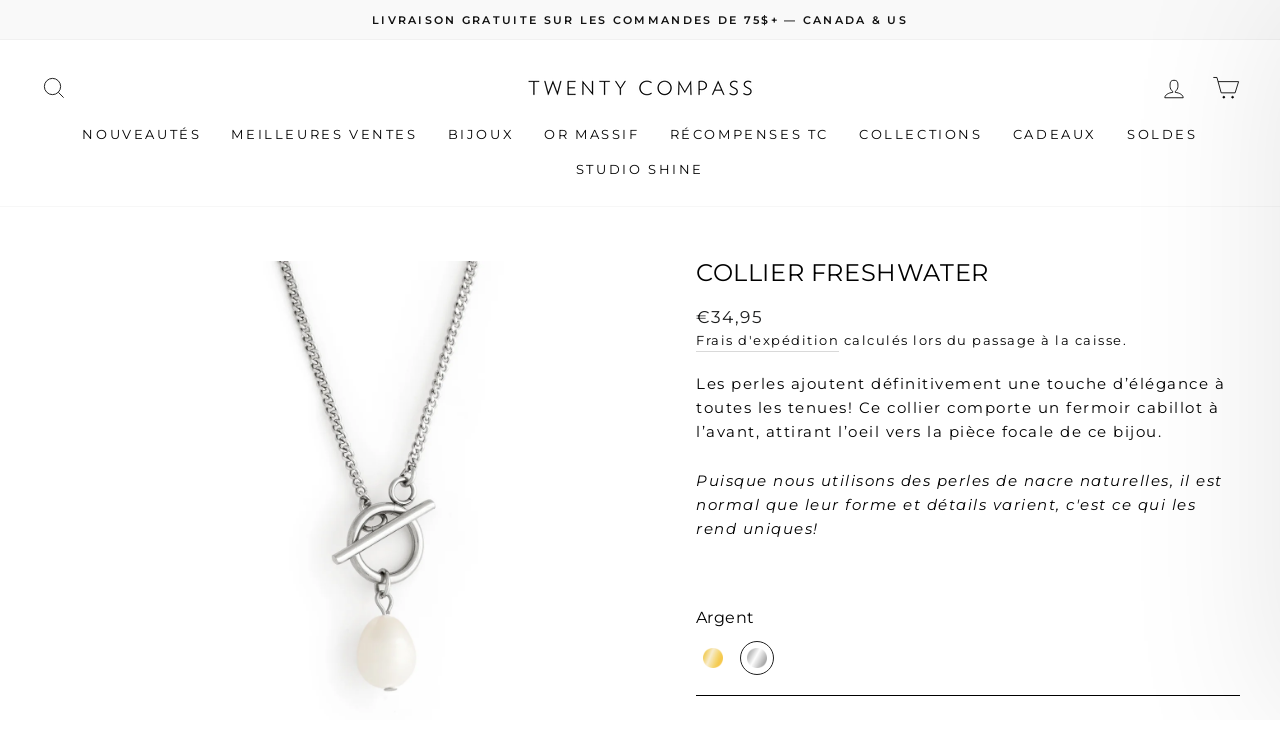

--- FILE ---
content_type: text/html; charset=utf-8
request_url: https://twentycompass.com/fr-fr/products/collier-freshwater-acier
body_size: 66039
content:








    
        
        
        
    

    
    
        
        
        
    

    
    
        
        
        
    

    
    
        
        
        
    



<!doctype html>
<html class="no-js" lang="fr" dir="ltr">
<head><!-- Google tag (gtag.js) -->
<script async src="https://www.googletagmanager.com/gtag/js?id=AW-479032637"></script>
<script>
  window.dataLayer = window.dataLayer || [];
  function gtag(){dataLayer.push(arguments);}
  gtag('js', new Date());

  gtag('config', 'AW-479032637');
</script>
    
<script type="text/javascript">const observer = new MutationObserver(e => { e.forEach(({ addedNodes: e }) => { e.forEach(e => { 1 === e.nodeType && "SCRIPT" === e.tagName && (e.innerHTML.includes("asyncLoad") && (e.innerHTML = e.innerHTML.replace("if(window.attachEvent)", "document.addEventListener('asyncLazyLoad',function(event){asyncLoad();});if(window.attachEvent)").replaceAll(", asyncLoad", ", function(){}")), e.innerHTML.includes("PreviewBarInjector") && (e.innerHTML = e.innerHTML.replace("DOMContentLoaded", "asyncLazyLoad")), (e.className == 'analytics') && (e.type = 'text/lazyload'),(e.src.includes("assets/storefront/features")||e.src.includes("assets/shopify_pay")||e.src.includes("connect.facebook.net"))&&(e.setAttribute("data-src", e.src), e.removeAttribute("src")))})})});observer.observe(document.documentElement,{childList:!0,subtree:!0})</script> 
  
 <script src="//twentycompass.com/cdn/shop/t/51/assets/optimizer.js?v=156381019048792485371753427407" type="text/javascript"></script>





<link rel="preload" as="image" href="//twentycompass.com/cdn/shop/products/TCecom22685-2_1200x.jpg?v=1762527059">




<link rel="preconnect" href="//fonts.shopifycdn.com/" crossorigin>
<link rel="preconnect" href="//v.shopify.com/" crossorigin>
<link rel="dns-prefetch" href="//twentycompass.com" crossorigin>
<link rel="dns-prefetch" href="//twentycompass.myshopify.com" crossorigin>
<link rel="dns-prefetch" href="//cdn.shopify.com" crossorigin>
<link rel="dns-prefetch" href="//v.shopify.com" crossorigin>
<link rel="dns-prefetch" href="//fonts.shopifycdn.com" crossorigin>




<style>.async-hide { opacity: 0 !important} </style>
<script>(function(a,s,y,n,c,h,i,d,e){s.className+=' '+y;h.start=1*new Date;
h.end=i=function(){s.className=s.className.replace(RegExp(' ?'+y),'')};
(a[n]=a[n]||[]).hide=h;setTimeout(function(){i();h.end=null},c);h.timeout=c;
})(window,document.documentElement,'async-hide','dataLayer',400,
{'GTM-PNDQRRW':true});</script>
  
<script>
  YETT_BLACKLIST = [/loox/,/tidio/,/klaviyo/,/smile/,/snapchat/]
  !function(t,e){"object"==typeof exports&&"undefined"!=typeof module?e(exports):"function"==typeof define&&define.amd?define(["exports"],e):e(t.yett={})}(this,function(t){"use strict";var e={blacklist:window.YETT_BLACKLIST,whitelist:window.YETT_WHITELIST},r={blacklisted:[]},n=function(t,r){return t&&(!r||"javascript/blocked"!==r)&&(!e.blacklist||e.blacklist.some(function(e){return e.test(t)}))&&(!e.whitelist||e.whitelist.every(function(e){return!e.test(t)}))},i=function(t){var r=t.getAttribute("src");return e.blacklist&&e.blacklist.every(function(t){return!t.test(r)})||e.whitelist&&e.whitelist.some(function(t){return t.test(r)})},c=new MutationObserver(function(t){t.forEach(function(t){for(var e=t.addedNodes,i=function(t){var i=e[t];if(1===i.nodeType&&"SCRIPT"===i.tagName){var c=i.src,o=i.type;if(n(c,o)){r.blacklisted.push(i.cloneNode()),i.type="javascript/blocked";i.addEventListener("beforescriptexecute",function t(e){"javascript/blocked"===i.getAttribute("type")&&e.preventDefault(),i.removeEventListener("beforescriptexecute",t)}),i.parentElement.removeChild(i)}}},c=0;c<e.length;c++)i(c)})});c.observe(document.documentElement,{childList:!0,subtree:!0});var o=document.createElement;document.createElement=function(){for(var t=arguments.length,e=Array(t),r=0;r<t;r++)e[r]=arguments[r];if("script"!==e[0].toLowerCase())return o.bind(document).apply(void 0,e);var i=o.bind(document).apply(void 0,e),c=i.setAttribute.bind(i);return Object.defineProperties(i,{src:{get:function(){return i.getAttribute("src")},set:function(t){return n(t,i.type)&&c("type","javascript/blocked"),c("src",t),!0}},type:{set:function(t){var e=n(i.src,i.type)?"javascript/blocked":t;return c("type",e),!0}}}),i.setAttribute=function(t,e){"type"===t||"src"===t?i[t]=e:HTMLScriptElement.prototype.setAttribute.call(i,t,e)},i};var l=function(t){if(Array.isArray(t)){for(var e=0,r=Array(t.length);e<t.length;e++)r[e]=t[e];return r}return Array.from(t)},a=new RegExp("[|\\{}()[\\]^$+*?.]","g");t.unblock=function(){for(var t=arguments.length,n=Array(t),o=0;o<t;o++)n[o]=arguments[o];n.length<1?(e.blacklist=[],e.whitelist=[]):(e.blacklist&&(e.blacklist=e.blacklist.filter(function(t){return n.every(function(e){return!t.test(e)})})),e.whitelist&&(e.whitelist=[].concat(l(e.whitelist),l(n.map(function(t){var r=".*"+t.replace(a,"\\$&")+".*";return e.whitelist.find(function(t){return t.toString()===r.toString()})?null:new RegExp(r)}).filter(Boolean)))));for(var s=document.querySelectorAll('script[type="javascript/blocked"]'),u=0;u<s.length;u++){var p=s[u];i(p)&&(p.type="application/javascript",r.blacklisted.push(p),p.parentElement.removeChild(p))}var d=0;[].concat(l(r.blacklisted)).forEach(function(t,e){if(i(t)){var n=document.createElement("script");n.setAttribute("src",t.src),n.setAttribute("type","application/javascript"),document.head.appendChild(n),r.blacklisted.splice(e-d,1),d++}}),e.blacklist&&e.blacklist.length<1&&c.disconnect()},Object.defineProperty(t,"__esModule",{value:!0})});
</script>

  <meta charset="utf-8">
  <meta http-equiv="X-UA-Compatible" content="IE=edge,chrome=1">
  <meta name="viewport" content="width=device-width,initial-scale=1">
  <meta name="theme-color" content="#1c1d1d">
  
  
  <link rel="canonical" href="https://twentycompass.com/fr-fr/products/collier-freshwater-acier" />
   
  <link rel="preconnect" href="https://cdn.shopify.com">
  <link rel="preconnect" href="https://fonts.shopifycdn.com">
  <link rel="dns-prefetch" href="https://productreviews.shopifycdn.com">
  <link rel="dns-prefetch" href="https://ajax.googleapis.com">
  <link rel="dns-prefetch" href="https://maps.googleapis.com">
  <link rel="dns-prefetch" href="https://maps.gstatic.com"><link rel="shortcut icon" href="//twentycompass.com/cdn/shop/files/noir_2_32x32.png?v=1664897311" type="image/png" /><title>Collier Freshwater - Argent
&ndash; Twenty Compass
</title>
<meta name="description" content="Les perles ajoutent définitivement une touche d’élégance à toutes les tenues! Ce collier comporte un fermoir cabillot à l’avant, attirant l’oeil vers la pièce focale de ce bijou. Puisque nous utilisons des perles de nacre naturelles, il est normal que leur forme et détails varient, c&#39;est ce qui les rend uniques!  "><meta property="og:site_name" content="Twenty Compass">
  <meta property="og:url" content="https://twentycompass.com/fr-fr/products/collier-freshwater-acier">
  <meta property="og:title" content="Collier Freshwater - Argent">
  <meta property="og:type" content="product">
  <meta property="og:description" content="Les perles ajoutent définitivement une touche d’élégance à toutes les tenues! Ce collier comporte un fermoir cabillot à l’avant, attirant l’oeil vers la pièce focale de ce bijou. Puisque nous utilisons des perles de nacre naturelles, il est normal que leur forme et détails varient, c&#39;est ce qui les rend uniques!  "><meta property="og:image" content="http://twentycompass.com/cdn/shop/products/TCecom22685-2.jpg?v=1762527059">
    <meta property="og:image:secure_url" content="https://twentycompass.com/cdn/shop/products/TCecom22685-2.jpg?v=1762527059">
    <meta property="og:image:width" content="1598">
    <meta property="og:image:height" content="1598"><meta name="twitter:site" content="@">
  <meta name="twitter:card" content="summary_large_image">
  <meta name="twitter:title" content="Collier Freshwater - Argent">
  <meta name="twitter:description" content="Les perles ajoutent définitivement une touche d’élégance à toutes les tenues! Ce collier comporte un fermoir cabillot à l’avant, attirant l’oeil vers la pièce focale de ce bijou. Puisque nous utilisons des perles de nacre naturelles, il est normal que leur forme et détails varient, c&#39;est ce qui les rend uniques!  ">
<style data-shopify>@font-face {
  font-family: Montserrat;
  font-weight: 400;
  font-style: normal;
  font-display: swap;
  src: url("//twentycompass.com/cdn/fonts/montserrat/montserrat_n4.81949fa0ac9fd2021e16436151e8eaa539321637.woff2") format("woff2"),
       url("//twentycompass.com/cdn/fonts/montserrat/montserrat_n4.a6c632ca7b62da89c3594789ba828388aac693fe.woff") format("woff");
}

  @font-face {
  font-family: Montserrat;
  font-weight: 400;
  font-style: normal;
  font-display: swap;
  src: url("//twentycompass.com/cdn/fonts/montserrat/montserrat_n4.81949fa0ac9fd2021e16436151e8eaa539321637.woff2") format("woff2"),
       url("//twentycompass.com/cdn/fonts/montserrat/montserrat_n4.a6c632ca7b62da89c3594789ba828388aac693fe.woff") format("woff");
}


  @font-face {
  font-family: Montserrat;
  font-weight: 600;
  font-style: normal;
  font-display: swap;
  src: url("//twentycompass.com/cdn/fonts/montserrat/montserrat_n6.1326b3e84230700ef15b3a29fb520639977513e0.woff2") format("woff2"),
       url("//twentycompass.com/cdn/fonts/montserrat/montserrat_n6.652f051080eb14192330daceed8cd53dfdc5ead9.woff") format("woff");
}

  @font-face {
  font-family: Montserrat;
  font-weight: 400;
  font-style: italic;
  font-display: swap;
  src: url("//twentycompass.com/cdn/fonts/montserrat/montserrat_i4.5a4ea298b4789e064f62a29aafc18d41f09ae59b.woff2") format("woff2"),
       url("//twentycompass.com/cdn/fonts/montserrat/montserrat_i4.072b5869c5e0ed5b9d2021e4c2af132e16681ad2.woff") format("woff");
}

  @font-face {
  font-family: Montserrat;
  font-weight: 600;
  font-style: italic;
  font-display: swap;
  src: url("//twentycompass.com/cdn/fonts/montserrat/montserrat_i6.e90155dd2f004112a61c0322d66d1f59dadfa84b.woff2") format("woff2"),
       url("//twentycompass.com/cdn/fonts/montserrat/montserrat_i6.41470518d8e9d7f1bcdd29a447c2397e5393943f.woff") format("woff");
}

</style><link href="//twentycompass.com/cdn/shop/t/51/assets/theme.css?v=75657973303532972321768587729" rel="stylesheet" type="text/css" media="all" />
<style data-shopify>:root {
    --typeHeaderPrimary: Montserrat;
    --typeHeaderFallback: sans-serif;
    --typeHeaderSize: 28px;
    --typeHeaderWeight: 400;
    --typeHeaderLineHeight: 1;
    --typeHeaderSpacing: 0.025em;

    --typeBasePrimary:Montserrat;
    --typeBaseFallback:sans-serif;
    --typeBaseSize: 15px;
    --typeBaseWeight: 400;
    --typeBaseSpacing: 0.1em;
    --typeBaseLineHeight: 1.6;

    --typeCollectionTitle: 18px;

    --iconWeight: 2px;
    --iconLinecaps: miter;

    
      --buttonRadius: 0px;
    

    --colorGridOverlayOpacity: 0.1;
  }

  .placeholder-content {
    background-image: linear-gradient(100deg, #ffffff 40%, #f7f7f7 63%, #ffffff 79%);
  }</style><script>
    document.documentElement.className = document.documentElement.className.replace('no-js', 'js');

    window.theme = window.theme || {};
    theme.routes = {
      home: "/fr-fr",
      cart: "/fr-fr/cart.js",
      cartPage: "/fr-fr/cart",
      cartAdd: "/fr-fr/cart/add.js",
      cartChange: "/fr-fr/cart/change.js",
      search: "/fr-fr/search"
    };
    theme.strings = {
      soldOut: "Épuisé",
      unavailable: "Non disponible",
      inStockLabel: "En stock",
      stockLabel: "Stock faible - [count] article restant",
      willNotShipUntil: "Sera expédié après [date]",
      willBeInStockAfter: "Sera en stock à compter de [date]",
      waitingForStock: "Inventaire sur le chemin",
      savePrice: "Épargnez [saved_amount]",
      cartEmpty: "Votre panier est vide.",
      cartTermsConfirmation: "Vous devez accepter les termes et conditions de vente pour vérifier",
      searchCollections: "Collections:",
      searchPages: "Pages:",
      searchArticles: "Des articles:"
    };
    theme.settings = {
      dynamicVariantsEnable: true,
      cartType: "drawer",
      isCustomerTemplate: false,
      moneyFormat: "€{{amount_with_comma_separator}}",
      saveType: "dollar",
      productImageSize: "square",
      productImageCover: true,
      predictiveSearch: true,
      predictiveSearchType: "product",
      quickView: false,
      themeName: 'Impulse',
      themeVersion: "6.0.1"
    };
  </script>

  

<!-- Avada Boost Sales Script -->

      


          
          
          
          
          
          
          
          
          
          <script>
            const AVADA_ENHANCEMENTS = {};
            AVADA_ENHANCEMENTS.contentProtection = false;
            AVADA_ENHANCEMENTS.hideCheckoutButon = false;
            AVADA_ENHANCEMENTS.cartSticky = false;
            AVADA_ENHANCEMENTS.multiplePixelStatus = false;
            AVADA_ENHANCEMENTS.inactiveStatus = false;
            AVADA_ENHANCEMENTS.cartButtonAnimationStatus = false;
            AVADA_ENHANCEMENTS.whatsappStatus = false;
            AVADA_ENHANCEMENTS.messengerStatus = false;
            AVADA_ENHANCEMENTS.livechatStatus = false;
          </script>
















      <script>
        const AVADA_CDT = {};
        AVADA_CDT.template = "product.handmade-in-mtl";
        AVADA_CDT.collections = [];
        
          AVADA_CDT.collections.push("81642586189");
        
          AVADA_CDT.collections.push("318174918");
        
          AVADA_CDT.collections.push("417256603897");
        
          AVADA_CDT.collections.push("264571158605");
        
          AVADA_CDT.collections.push("318176966");
        
          AVADA_CDT.collections.push("443863433465");
        
          AVADA_CDT.collections.push("408106041593");
        
          AVADA_CDT.collections.push("397212287225");
        
          AVADA_CDT.collections.push("318177926");
        
          AVADA_CDT.collections.push("59692974157");
        
          AVADA_CDT.collections.push("429369621");
        
          AVADA_CDT.collections.push("407993516281");
        
          AVADA_CDT.collections.push("157562241101");
        

        const AVADA_INVQTY = {};
        
          AVADA_INVQTY[33057129627725] = 88;
        

        AVADA_CDT.cartitem = 0;
        AVADA_CDT.moneyformat = `€{{amount_with_comma_separator}}`;
        AVADA_CDT.cartTotalPrice = 0;
        
        AVADA_CDT.selected_variant_id = 33057129627725;
        AVADA_CDT.product = {"id": 4824982847565,"title": "Collier Freshwater - Argent","handle": "collier-freshwater-acier","vendor": "TwentyCompass",
            "type": "Colliers","tags": ["_tab_materiel-acier-inox","fresh","fresh water","fresh waters","freshwaters","indigo","ouvert","pearl","pearls","spo-default","spo-disabled","water","waters"],"price": 3495,"price_min": 3495,"price_max": 3495,
            "available": true,"price_varies": false,"compare_at_price": null,
            "compare_at_price_min": 0,"compare_at_price_max": 0,
            "compare_at_price_varies": false,"variants": [{"id":33057129627725,"title":"Default Title","option1":"Default Title","option2":null,"option3":null,"sku":"NE-FR-SS","requires_shipping":true,"taxable":true,"featured_image":null,"available":true,"name":"Collier Freshwater - Argent","public_title":null,"options":["Default Title"],"price":3495,"weight":0,"compare_at_price":null,"inventory_quantity":25,"inventory_management":"shopify","inventory_policy":"deny","barcode":"882709773047","requires_selling_plan":false,"selling_plan_allocations":[]}],"featured_image": "\/\/twentycompass.com\/cdn\/shop\/products\/TCecom22685-2.jpg?v=1762527059","images": ["\/\/twentycompass.com\/cdn\/shop\/products\/TCecom22685-2.jpg?v=1762527059","\/\/twentycompass.com\/cdn\/shop\/files\/Carres-ModernMuse_10.png?v=1695657943","\/\/twentycompass.com\/cdn\/shop\/products\/TC180819305-5_3fb56cf4-538e-4dfb-a9bd-8e4d25d30525.jpg?v=1695657943","\/\/twentycompass.com\/cdn\/shop\/products\/TC180819518copie.jpg?v=1695657943","\/\/twentycompass.com\/cdn\/shop\/products\/TC180819305.jpg?v=1695657943","\/\/twentycompass.com\/cdn\/shop\/products\/TC180819550copie_844aaf5e-73bf-4848-b15a-793661de81c4.jpg?v=1695657943"]
            };
        

        window.AVADA_BADGES = window.AVADA_BADGES || {};
        window.AVADA_BADGES = [{"badgeBorderColor":"#e1e1e1","homePagePosition":"","customWidthSizeInMobile":450,"showBadgeBorder":false,"inlinePosition":"after","badgesSmartSelector":false,"createdAt":"2022-11-14T17:23:34.586Z","badgeList":["https:\/\/cdn1.avada.io\/boost-sales\/visa.svg","https:\/\/cdn1.avada.io\/boost-sales\/mastercard.svg","https:\/\/cdn1.avada.io\/boost-sales\/americanexpress.svg","https:\/\/cdn1.avada.io\/boost-sales\/discover.svg","https:\/\/cdn1.avada.io\/boost-sales\/paypal.svg","https:\/\/cdn1.avada.io\/boost-sales\/applepay.svg","https:\/\/cdn1.avada.io\/boost-sales\/googlepay.svg"],"badgeStyle":"color","position":"","showHeaderText":true,"badgeSize":"small","description":"Increase a sense of urgency and boost conversation rate on each product page. ","badgeEffect":"","cartPosition":"","status":true,"homePageInlinePosition":"after","badgeWidth":"full-width","font":"default","priority":"0","headingColor":"#232323","removeBranding":true,"shopId":"0rN4LVJbSz1bcNRbmWcM","textAlign":"avada-align-center","isSetCustomWidthMobile":false,"headerText":"Secure Checkout With","customWidthSize":450,"name":"Product Pages","shopDomain":"twentycompass.myshopify.com","badgeBorderRadius":3,"collectionPageInlinePosition":"after","showBadges":true,"badgePageType":"product","badgeCustomSize":70,"cartInlinePosition":"after","headingSize":16,"collectionPagePosition":"","id":"Q3P4z2I7BptK1mawZ9U8"},{"showBadges":true,"priority":"0","headingColor":"#232323","badgesSmartSelector":false,"customWidthSizeInMobile":450,"showBadgeBorder":false,"headerText":"","badgeBorderRadius":3,"badgeWidth":"full-width","homePageInlinePosition":"after","badgeSize":"custom","inlinePosition":"after","name":"Footer","badgeList":["https:\/\/cdn1.avada.io\/boost-sales\/visa.svg","https:\/\/cdn1.avada.io\/boost-sales\/mastercard.svg","https:\/\/cdn1.avada.io\/boost-sales\/americanexpress.svg","https:\/\/cdn1.avada.io\/boost-sales\/discover.svg","https:\/\/cdn1.avada.io\/boost-sales\/paypal.svg","https:\/\/cdn1.avada.io\/boost-sales\/applepay.svg","https:\/\/cdn1.avada.io\/boost-sales\/googlepay.svg"],"position":"","showHeaderText":true,"shopId":"0rN4LVJbSz1bcNRbmWcM","removeBranding":true,"collectionPagePosition":"","customWidthSize":450,"homePagePosition":"","textAlign":"avada-align-center","badgeBorderColor":"#e1e1e1","isSetCustomWidthMobile":false,"cartInlinePosition":"after","createdAt":"2022-11-14T17:23:34.477Z","selectedPreset":"Payment 1","badgePageType":"footer","status":true,"badgeEffect":"","shopDomain":"twentycompass.myshopify.com","collectionPageInlinePosition":"after","headingSize":16,"badgeStyle":"color","description":"Win customers' trust from every pages by showing various trust badges at website's footer.","font":"default","badgeCustomSize":40,"cartPosition":"","id":"53aY63Oj6qFyEGuQ2j98"}];

        window.AVADA_GENERAL_SETTINGS = window.AVADA_GENERAL_SETTINGS || {};
        window.AVADA_GENERAL_SETTINGS = null;

        window.AVADA_COUNDOWNS = window.AVADA_COUNDOWNS || {};
        window.AVADA_COUNDOWNS = [{},{},{"id":"BCWowAj70UnDibUl0J6d","categoryTxtDateSize":8,"stockType":"real_stock","collectionPagePosition":"","inlinePosition":"after","categoryNumbWidth":30,"secondsText":"Seconds","saleDateType":"date-custom","priority":"0","headingColor":"#0985C5","timeUnits":"unit-dhms","numbBorderColor":"#cccccc","stockTextColor":"#122234","productExcludeIds":[],"categoryUseDefaultSize":true,"txtDateColor":"#122234","saleCustomDays":"00","countdownEndAction":"HIDE_COUNTDOWN","conditions":{"type":"ALL","conditions":[{"operation":"CONTAINS","type":"TITLE","value":""}]},"numbBgColor":"#ffffff","showInventoryCountdown":true,"saleCustomSeconds":"59","position":"form[action='\/cart\/add']","categoryTxtDatePos":"txt_outside_box","numbColor":"#122234","stockTextSize":16,"numbBorderWidth":1,"collectionPageInlinePosition":"after","manualDisplayPosition":"form[action='\/cart\/add']","headingSize":30,"name":"Product Pages","saleCustomMinutes":"10","linkText":"Hurry! sale ends in","manualDisplayPlacement":"after","countdownSmartSelector":false,"categoryNumberSize":14,"daysText":"Days","useDefaultSize":true,"textAlign":"text-center","txtDateSize":16,"displayType":"ALL_PRODUCT","productIds":[],"hoursText":"Hours","countdownTextBottom":"","txtDatePos":"txt_outside_box","minutesText":"Minutes","shopId":"0rN4LVJbSz1bcNRbmWcM","displayLayout":"square-countdown","shopDomain":"twentycompass.myshopify.com","categoryNumbHeight":30,"showCountdownTimer":true,"numbBorderRadius":0,"stockTextBefore":"Only {{stock_qty}} left in stock. Hurry up 🔥","createdAt":"2022-11-14T17:23:34.190Z","status":true,"numbWidth":60,"description":"Increase urgency and boost conversions for each product page.","saleCustomHours":"00","removeBranding":true,"numbHeight":60}];

        window.AVADA_STOCK_COUNTDOWNS = window.AVADA_STOCK_COUNTDOWNS || {};
        window.AVADA_STOCK_COUNTDOWNS = {};

        window.AVADA_COUNDOWNS_V2 = window.AVADA_COUNDOWNS_V2 || {};
        window.AVADA_COUNDOWNS_V2 = [];

        window.AVADA_INACTIVE_TAB = window.AVADA_INACTIVE_TAB || {};
        window.AVADA_INACTIVE_TAB = null;

        window.AVADA_LIVECHAT = window.AVADA_LIVECHAT || {};
        window.AVADA_LIVECHAT = null;

        window.AVADA_STICKY_ATC = window.AVADA_STICKY_ATC || {};
        window.AVADA_STICKY_ATC = null;

        window.AVADA_ATC_ANIMATION = window.AVADA_ATC_ANIMATION || {};
        window.AVADA_ATC_ANIMATION = null;

        window.AVADA_SP = window.AVADA_SP || {};
        window.AVADA_SP = {"shop":"0rN4LVJbSz1bcNRbmWcM","configuration":{"position":"bottom-left","hide_time_ago":false,"smart_hide":false,"smart_hide_time":3,"smart_hide_unit":"days","truncate_product_name":true,"display_duration":5,"first_delay":10,"pops_interval":10,"max_pops_display":20,"show_mobile":true,"mobile_position":"bottom","animation":"fadeInUp","out_animation":"fadeOutDown","with_sound":false,"display_order":"order","only_product_viewing":false,"notice_continuously":false,"custom_css":"","replay":true,"included_urls":"","excluded_urls":"","excluded_product_type":"","countries_all":true,"countries":[],"allow_show":"all","hide_close":true,"close_time":1,"close_time_unit":"days","support_rtl":false},"notifications":{},"removeBranding":true};

        window.AVADA_BS_EMBED = window.AVADA_BS_EMBED || {};
        window.AVADA_BS_EMBED.isSupportThemeOS = true
        window.AVADA_BS_EMBED.dupTrustBadge = true

        window.AVADA_BS_VERSION = window.AVADA_BS_VERSION || {};
        window.AVADA_BS_VERSION = { BSVersion : 'AVADA-BS-1.0.2'}

        window.AVADA_BS_FSB = window.AVADA_BS_FSB || {};
        window.AVADA_BS_FSB = {
          bars: [],
          cart: 0,
          compatible: {
            langify: ''
          }
        };
      </script>
<!-- /Avada Boost Sales Script -->

<script>window.performance && window.performance.mark && window.performance.mark('shopify.content_for_header.start');</script><meta name="google-site-verification" content="7mRhfMd3Acw-iIZiOpFWbdqs6OtfMTTHKAJWTE9WE-E">
<meta name="facebook-domain-verification" content="r8jcamj7wol5lc2dfpcoulf75juyhy">
<meta id="shopify-digital-wallet" name="shopify-digital-wallet" content="/12028232/digital_wallets/dialog">
<meta name="shopify-checkout-api-token" content="beba35e279edaed672b373c8c750abbb">
<meta id="in-context-paypal-metadata" data-shop-id="12028232" data-venmo-supported="false" data-environment="production" data-locale="fr_FR" data-paypal-v4="true" data-currency="EUR">
<link rel="alternate" hreflang="x-default" href="https://twentycompass.com/products/collier-freshwater-acier">
<link rel="alternate" hreflang="en" href="https://twentycompass.com/products/collier-freshwater-acier">
<link rel="alternate" hreflang="fr" href="https://twentycompass.com/fr/products/collier-freshwater-acier">
<link rel="alternate" hreflang="en-US" href="https://twentycompass.com/en-us/products/collier-freshwater-acier">
<link rel="alternate" hreflang="en-FR" href="https://twentycompass.com/en-fr/products/collier-freshwater-acier">
<link rel="alternate" hreflang="fr-FR" href="https://twentycompass.com/fr-fr/products/collier-freshwater-acier">
<link rel="alternate" hreflang="en-CH" href="https://twentycompass.com/en-ch/products/collier-freshwater-acier">
<link rel="alternate" hreflang="fr-CH" href="https://twentycompass.com/fr-ch/products/collier-freshwater-acier">
<link rel="alternate" hreflang="en-DE" href="https://twentycompass.com/en-de/products/collier-freshwater-acier">
<link rel="alternate" hreflang="en-IE" href="https://twentycompass.com/en-ie/products/collier-freshwater-acier">
<link rel="alternate" type="application/json+oembed" href="https://twentycompass.com/fr-fr/products/collier-freshwater-acier.oembed">
<script async="async" src="/checkouts/internal/preloads.js?locale=fr-FR"></script>
<link rel="preconnect" href="https://shop.app" crossorigin="anonymous">
<script async="async" src="https://shop.app/checkouts/internal/preloads.js?locale=fr-FR&shop_id=12028232" crossorigin="anonymous"></script>
<script id="apple-pay-shop-capabilities" type="application/json">{"shopId":12028232,"countryCode":"CA","currencyCode":"EUR","merchantCapabilities":["supports3DS"],"merchantId":"gid:\/\/shopify\/Shop\/12028232","merchantName":"Twenty Compass","requiredBillingContactFields":["postalAddress","email","phone"],"requiredShippingContactFields":["postalAddress","email","phone"],"shippingType":"shipping","supportedNetworks":["visa","masterCard","amex","discover","interac","jcb"],"total":{"type":"pending","label":"Twenty Compass","amount":"1.00"},"shopifyPaymentsEnabled":true,"supportsSubscriptions":true}</script>
<script id="shopify-features" type="application/json">{"accessToken":"beba35e279edaed672b373c8c750abbb","betas":["rich-media-storefront-analytics"],"domain":"twentycompass.com","predictiveSearch":true,"shopId":12028232,"locale":"fr"}</script>
<script>var Shopify = Shopify || {};
Shopify.shop = "twentycompass.myshopify.com";
Shopify.locale = "fr";
Shopify.currency = {"active":"EUR","rate":"0.63193488"};
Shopify.country = "FR";
Shopify.theme = {"name":"MeroxIO Optimized | 25-07-24","id":151651483897,"schema_name":"Impulse","schema_version":"6.0.1","theme_store_id":null,"role":"main"};
Shopify.theme.handle = "null";
Shopify.theme.style = {"id":null,"handle":null};
Shopify.cdnHost = "twentycompass.com/cdn";
Shopify.routes = Shopify.routes || {};
Shopify.routes.root = "/fr-fr/";</script>
<script type="module">!function(o){(o.Shopify=o.Shopify||{}).modules=!0}(window);</script>
<script>!function(o){function n(){var o=[];function n(){o.push(Array.prototype.slice.apply(arguments))}return n.q=o,n}var t=o.Shopify=o.Shopify||{};t.loadFeatures=n(),t.autoloadFeatures=n()}(window);</script>
<script>
  window.ShopifyPay = window.ShopifyPay || {};
  window.ShopifyPay.apiHost = "shop.app\/pay";
  window.ShopifyPay.redirectState = null;
</script>
<script id="shop-js-analytics" type="application/json">{"pageType":"product"}</script>
<script defer="defer" async type="module" src="//twentycompass.com/cdn/shopifycloud/shop-js/modules/v2/client.init-shop-cart-sync_XvpUV7qp.fr.esm.js"></script>
<script defer="defer" async type="module" src="//twentycompass.com/cdn/shopifycloud/shop-js/modules/v2/chunk.common_C2xzKNNs.esm.js"></script>
<script type="module">
  await import("//twentycompass.com/cdn/shopifycloud/shop-js/modules/v2/client.init-shop-cart-sync_XvpUV7qp.fr.esm.js");
await import("//twentycompass.com/cdn/shopifycloud/shop-js/modules/v2/chunk.common_C2xzKNNs.esm.js");

  window.Shopify.SignInWithShop?.initShopCartSync?.({"fedCMEnabled":true,"windoidEnabled":true});

</script>
<script>
  window.Shopify = window.Shopify || {};
  if (!window.Shopify.featureAssets) window.Shopify.featureAssets = {};
  window.Shopify.featureAssets['shop-js'] = {"shop-cart-sync":["modules/v2/client.shop-cart-sync_C66VAAYi.fr.esm.js","modules/v2/chunk.common_C2xzKNNs.esm.js"],"init-fed-cm":["modules/v2/client.init-fed-cm_By4eIqYa.fr.esm.js","modules/v2/chunk.common_C2xzKNNs.esm.js"],"shop-button":["modules/v2/client.shop-button_Bz0N9rYp.fr.esm.js","modules/v2/chunk.common_C2xzKNNs.esm.js"],"shop-cash-offers":["modules/v2/client.shop-cash-offers_B90ok608.fr.esm.js","modules/v2/chunk.common_C2xzKNNs.esm.js","modules/v2/chunk.modal_7MqWQJ87.esm.js"],"init-windoid":["modules/v2/client.init-windoid_CdJe_Ee3.fr.esm.js","modules/v2/chunk.common_C2xzKNNs.esm.js"],"shop-toast-manager":["modules/v2/client.shop-toast-manager_kCJHoUCw.fr.esm.js","modules/v2/chunk.common_C2xzKNNs.esm.js"],"init-shop-email-lookup-coordinator":["modules/v2/client.init-shop-email-lookup-coordinator_BPuRLqHy.fr.esm.js","modules/v2/chunk.common_C2xzKNNs.esm.js"],"init-shop-cart-sync":["modules/v2/client.init-shop-cart-sync_XvpUV7qp.fr.esm.js","modules/v2/chunk.common_C2xzKNNs.esm.js"],"avatar":["modules/v2/client.avatar_BTnouDA3.fr.esm.js"],"pay-button":["modules/v2/client.pay-button_CmFhG2BZ.fr.esm.js","modules/v2/chunk.common_C2xzKNNs.esm.js"],"init-customer-accounts":["modules/v2/client.init-customer-accounts_C5-IhKGM.fr.esm.js","modules/v2/client.shop-login-button_DrlPOW6Z.fr.esm.js","modules/v2/chunk.common_C2xzKNNs.esm.js","modules/v2/chunk.modal_7MqWQJ87.esm.js"],"init-shop-for-new-customer-accounts":["modules/v2/client.init-shop-for-new-customer-accounts_Cv1WqR1n.fr.esm.js","modules/v2/client.shop-login-button_DrlPOW6Z.fr.esm.js","modules/v2/chunk.common_C2xzKNNs.esm.js","modules/v2/chunk.modal_7MqWQJ87.esm.js"],"shop-login-button":["modules/v2/client.shop-login-button_DrlPOW6Z.fr.esm.js","modules/v2/chunk.common_C2xzKNNs.esm.js","modules/v2/chunk.modal_7MqWQJ87.esm.js"],"init-customer-accounts-sign-up":["modules/v2/client.init-customer-accounts-sign-up_Dqgdz3C3.fr.esm.js","modules/v2/client.shop-login-button_DrlPOW6Z.fr.esm.js","modules/v2/chunk.common_C2xzKNNs.esm.js","modules/v2/chunk.modal_7MqWQJ87.esm.js"],"shop-follow-button":["modules/v2/client.shop-follow-button_D7RRykwK.fr.esm.js","modules/v2/chunk.common_C2xzKNNs.esm.js","modules/v2/chunk.modal_7MqWQJ87.esm.js"],"checkout-modal":["modules/v2/client.checkout-modal_NILs_SXn.fr.esm.js","modules/v2/chunk.common_C2xzKNNs.esm.js","modules/v2/chunk.modal_7MqWQJ87.esm.js"],"lead-capture":["modules/v2/client.lead-capture_CSmE_fhP.fr.esm.js","modules/v2/chunk.common_C2xzKNNs.esm.js","modules/v2/chunk.modal_7MqWQJ87.esm.js"],"shop-login":["modules/v2/client.shop-login_CKcjyRl_.fr.esm.js","modules/v2/chunk.common_C2xzKNNs.esm.js","modules/v2/chunk.modal_7MqWQJ87.esm.js"],"payment-terms":["modules/v2/client.payment-terms_eoGasybT.fr.esm.js","modules/v2/chunk.common_C2xzKNNs.esm.js","modules/v2/chunk.modal_7MqWQJ87.esm.js"]};
</script>
<script>(function() {
  var isLoaded = false;
  function asyncLoad() {
    if (isLoaded) return;
    isLoaded = true;
    var urls = ["https:\/\/loox.io\/widget\/E1-Ey_u7Ki\/loox.1638566083451.js?shop=twentycompass.myshopify.com","https:\/\/static.shareasale.com\/json\/shopify\/deduplication.js?shop=twentycompass.myshopify.com","https:\/\/static.shareasale.com\/json\/shopify\/shareasale-tracking.js?sasmid=130998\u0026ssmtid=19038\u0026shop=twentycompass.myshopify.com","https:\/\/intg.snapchat.com\/shopify\/shopify-scevent-init.js?id=71a837a2-1b80-4bb0-b7f6-f425cadcbd83\u0026shop=twentycompass.myshopify.com","\/\/cdn.shopify.com\/proxy\/28cc104db54f520e1350def808fe18f426ca6195f5df7ff23d51956e238ea699\/cdn.bogos.io\/script_tag\/secomapp.scripttag.js?shop=twentycompass.myshopify.com\u0026sp-cache-control=cHVibGljLCBtYXgtYWdlPTkwMA","https:\/\/cdn.nfcube.com\/instafeed-b340f005777fd0003c3a7a53f3b19d2b.js?shop=twentycompass.myshopify.com"];
    for (var i = 0; i < urls.length; i++) {
      var s = document.createElement('script');
      s.type = 'text/javascript';
      s.async = true;
      s.src = urls[i];
      var x = document.getElementsByTagName('script')[0];
      x.parentNode.insertBefore(s, x);
    }
  };
  if(window.attachEvent) {
    window.attachEvent('onload', asyncLoad);
  } else {
    window.addEventListener('load', asyncLoad, false);
  }
})();</script>
<script id="__st">var __st={"a":12028232,"offset":-18000,"reqid":"c8379dc0-0334-4997-bbaf-429d2be31b19-1768633265","pageurl":"twentycompass.com\/fr-fr\/products\/collier-freshwater-acier","u":"625a4aa5c9c8","p":"product","rtyp":"product","rid":4824982847565};</script>
<script>window.ShopifyPaypalV4VisibilityTracking = true;</script>
<script id="captcha-bootstrap">!function(){'use strict';const t='contact',e='account',n='new_comment',o=[[t,t],['blogs',n],['comments',n],[t,'customer']],c=[[e,'customer_login'],[e,'guest_login'],[e,'recover_customer_password'],[e,'create_customer']],r=t=>t.map((([t,e])=>`form[action*='/${t}']:not([data-nocaptcha='true']) input[name='form_type'][value='${e}']`)).join(','),a=t=>()=>t?[...document.querySelectorAll(t)].map((t=>t.form)):[];function s(){const t=[...o],e=r(t);return a(e)}const i='password',u='form_key',d=['recaptcha-v3-token','g-recaptcha-response','h-captcha-response',i],f=()=>{try{return window.sessionStorage}catch{return}},m='__shopify_v',_=t=>t.elements[u];function p(t,e,n=!1){try{const o=window.sessionStorage,c=JSON.parse(o.getItem(e)),{data:r}=function(t){const{data:e,action:n}=t;return t[m]||n?{data:e,action:n}:{data:t,action:n}}(c);for(const[e,n]of Object.entries(r))t.elements[e]&&(t.elements[e].value=n);n&&o.removeItem(e)}catch(o){console.error('form repopulation failed',{error:o})}}const l='form_type',E='cptcha';function T(t){t.dataset[E]=!0}const w=window,h=w.document,L='Shopify',v='ce_forms',y='captcha';let A=!1;((t,e)=>{const n=(g='f06e6c50-85a8-45c8-87d0-21a2b65856fe',I='https://cdn.shopify.com/shopifycloud/storefront-forms-hcaptcha/ce_storefront_forms_captcha_hcaptcha.v1.5.2.iife.js',D={infoText:'Protégé par hCaptcha',privacyText:'Confidentialité',termsText:'Conditions'},(t,e,n)=>{const o=w[L][v],c=o.bindForm;if(c)return c(t,g,e,D).then(n);var r;o.q.push([[t,g,e,D],n]),r=I,A||(h.body.append(Object.assign(h.createElement('script'),{id:'captcha-provider',async:!0,src:r})),A=!0)});var g,I,D;w[L]=w[L]||{},w[L][v]=w[L][v]||{},w[L][v].q=[],w[L][y]=w[L][y]||{},w[L][y].protect=function(t,e){n(t,void 0,e),T(t)},Object.freeze(w[L][y]),function(t,e,n,w,h,L){const[v,y,A,g]=function(t,e,n){const i=e?o:[],u=t?c:[],d=[...i,...u],f=r(d),m=r(i),_=r(d.filter((([t,e])=>n.includes(e))));return[a(f),a(m),a(_),s()]}(w,h,L),I=t=>{const e=t.target;return e instanceof HTMLFormElement?e:e&&e.form},D=t=>v().includes(t);t.addEventListener('submit',(t=>{const e=I(t);if(!e)return;const n=D(e)&&!e.dataset.hcaptchaBound&&!e.dataset.recaptchaBound,o=_(e),c=g().includes(e)&&(!o||!o.value);(n||c)&&t.preventDefault(),c&&!n&&(function(t){try{if(!f())return;!function(t){const e=f();if(!e)return;const n=_(t);if(!n)return;const o=n.value;o&&e.removeItem(o)}(t);const e=Array.from(Array(32),(()=>Math.random().toString(36)[2])).join('');!function(t,e){_(t)||t.append(Object.assign(document.createElement('input'),{type:'hidden',name:u})),t.elements[u].value=e}(t,e),function(t,e){const n=f();if(!n)return;const o=[...t.querySelectorAll(`input[type='${i}']`)].map((({name:t})=>t)),c=[...d,...o],r={};for(const[a,s]of new FormData(t).entries())c.includes(a)||(r[a]=s);n.setItem(e,JSON.stringify({[m]:1,action:t.action,data:r}))}(t,e)}catch(e){console.error('failed to persist form',e)}}(e),e.submit())}));const S=(t,e)=>{t&&!t.dataset[E]&&(n(t,e.some((e=>e===t))),T(t))};for(const o of['focusin','change'])t.addEventListener(o,(t=>{const e=I(t);D(e)&&S(e,y())}));const B=e.get('form_key'),M=e.get(l),P=B&&M;t.addEventListener('DOMContentLoaded',(()=>{const t=y();if(P)for(const e of t)e.elements[l].value===M&&p(e,B);[...new Set([...A(),...v().filter((t=>'true'===t.dataset.shopifyCaptcha))])].forEach((e=>S(e,t)))}))}(h,new URLSearchParams(w.location.search),n,t,e,['guest_login'])})(!0,!0)}();</script>
<script integrity="sha256-4kQ18oKyAcykRKYeNunJcIwy7WH5gtpwJnB7kiuLZ1E=" data-source-attribution="shopify.loadfeatures" defer="defer" src="//twentycompass.com/cdn/shopifycloud/storefront/assets/storefront/load_feature-a0a9edcb.js" crossorigin="anonymous"></script>
<script crossorigin="anonymous" defer="defer" src="//twentycompass.com/cdn/shopifycloud/storefront/assets/shopify_pay/storefront-65b4c6d7.js?v=20250812"></script>
<script data-source-attribution="shopify.dynamic_checkout.dynamic.init">var Shopify=Shopify||{};Shopify.PaymentButton=Shopify.PaymentButton||{isStorefrontPortableWallets:!0,init:function(){window.Shopify.PaymentButton.init=function(){};var t=document.createElement("script");t.src="https://twentycompass.com/cdn/shopifycloud/portable-wallets/latest/portable-wallets.fr.js",t.type="module",document.head.appendChild(t)}};
</script>
<script data-source-attribution="shopify.dynamic_checkout.buyer_consent">
  function portableWalletsHideBuyerConsent(e){var t=document.getElementById("shopify-buyer-consent"),n=document.getElementById("shopify-subscription-policy-button");t&&n&&(t.classList.add("hidden"),t.setAttribute("aria-hidden","true"),n.removeEventListener("click",e))}function portableWalletsShowBuyerConsent(e){var t=document.getElementById("shopify-buyer-consent"),n=document.getElementById("shopify-subscription-policy-button");t&&n&&(t.classList.remove("hidden"),t.removeAttribute("aria-hidden"),n.addEventListener("click",e))}window.Shopify?.PaymentButton&&(window.Shopify.PaymentButton.hideBuyerConsent=portableWalletsHideBuyerConsent,window.Shopify.PaymentButton.showBuyerConsent=portableWalletsShowBuyerConsent);
</script>
<script data-source-attribution="shopify.dynamic_checkout.cart.bootstrap">document.addEventListener("DOMContentLoaded",(function(){function t(){return document.querySelector("shopify-accelerated-checkout-cart, shopify-accelerated-checkout")}if(t())Shopify.PaymentButton.init();else{new MutationObserver((function(e,n){t()&&(Shopify.PaymentButton.init(),n.disconnect())})).observe(document.body,{childList:!0,subtree:!0})}}));
</script>
<link id="shopify-accelerated-checkout-styles" rel="stylesheet" media="screen" href="https://twentycompass.com/cdn/shopifycloud/portable-wallets/latest/accelerated-checkout-backwards-compat.css" crossorigin="anonymous">
<style id="shopify-accelerated-checkout-cart">
        #shopify-buyer-consent {
  margin-top: 1em;
  display: inline-block;
  width: 100%;
}

#shopify-buyer-consent.hidden {
  display: none;
}

#shopify-subscription-policy-button {
  background: none;
  border: none;
  padding: 0;
  text-decoration: underline;
  font-size: inherit;
  cursor: pointer;
}

#shopify-subscription-policy-button::before {
  box-shadow: none;
}

      </style>

<script>window.performance && window.performance.mark && window.performance.mark('shopify.content_for_header.end');</script>

  <script src="//twentycompass.com/cdn/shop/t/51/assets/vendor-scripts-v11.js" defer="defer"></script><link rel="stylesheet" href="//twentycompass.com/cdn/shop/t/51/assets/country-flags.css"><script src="https://ajax.googleapis.com/ajax/libs/jquery/3.6.3/jquery.min.js"></script>
  <script src="//twentycompass.com/cdn/shop/t/51/assets/theme.js?v=89953061984127829741753424259" defer="defer"></script>
    
    
    
    
    
	<script>var loox_global_hash = '1768629951624';</script><style>.loox-reviews-default { max-width: 1200px; margin: 0 auto; }.loox-rating .loox-icon { color:#515151; }
:root { --lxs-rating-icon-color: #515151; }</style>

    <!-- Upsell & Cross Sell - Selleasy by Logbase - Starts -->
      <script src='https://upsell-app.logbase.io/lb-upsell.js?shop=twentycompass.myshopify.com' defer></script>
    <!-- Upsell & Cross Sell - Selleasy by Logbase - Ends -->


            <!-- giftbox-script -->
            <script src="//twentycompass.com/cdn/shop/t/51/assets/giftbox-config.js?v=111603181540343972631753424259" type="text/javascript"></script>
            <!-- / giftbox-script -->
            



















 




 <div class="evm-wiser-popup-mainsection"></div>	



















 




 <div class="evm-wiser-popup-mainsection"></div>	


<!-- BEGIN app block: shopify://apps/klaviyo-email-marketing-sms/blocks/klaviyo-onsite-embed/2632fe16-c075-4321-a88b-50b567f42507 -->












  <script async src="https://static.klaviyo.com/onsite/js/XTzrjA/klaviyo.js?company_id=XTzrjA"></script>
  <script>!function(){if(!window.klaviyo){window._klOnsite=window._klOnsite||[];try{window.klaviyo=new Proxy({},{get:function(n,i){return"push"===i?function(){var n;(n=window._klOnsite).push.apply(n,arguments)}:function(){for(var n=arguments.length,o=new Array(n),w=0;w<n;w++)o[w]=arguments[w];var t="function"==typeof o[o.length-1]?o.pop():void 0,e=new Promise((function(n){window._klOnsite.push([i].concat(o,[function(i){t&&t(i),n(i)}]))}));return e}}})}catch(n){window.klaviyo=window.klaviyo||[],window.klaviyo.push=function(){var n;(n=window._klOnsite).push.apply(n,arguments)}}}}();</script>

  
    <script id="viewed_product">
      if (item == null) {
        var _learnq = _learnq || [];

        var MetafieldReviews = null
        var MetafieldYotpoRating = null
        var MetafieldYotpoCount = null
        var MetafieldLooxRating = null
        var MetafieldLooxCount = null
        var okendoProduct = null
        var okendoProductReviewCount = null
        var okendoProductReviewAverageValue = null
        try {
          // The following fields are used for Customer Hub recently viewed in order to add reviews.
          // This information is not part of __kla_viewed. Instead, it is part of __kla_viewed_reviewed_items
          MetafieldReviews = {"rating":{"scale_min":"1.0","scale_max":"5.0","value":"5.0"},"rating_count":1};
          MetafieldYotpoRating = null
          MetafieldYotpoCount = null
          MetafieldLooxRating = "4.7"
          MetafieldLooxCount = 21

          okendoProduct = null
          // If the okendo metafield is not legacy, it will error, which then requires the new json formatted data
          if (okendoProduct && 'error' in okendoProduct) {
            okendoProduct = null
          }
          okendoProductReviewCount = okendoProduct ? okendoProduct.reviewCount : null
          okendoProductReviewAverageValue = okendoProduct ? okendoProduct.reviewAverageValue : null
        } catch (error) {
          console.error('Error in Klaviyo onsite reviews tracking:', error);
        }

        var item = {
          Name: "Collier Freshwater - Argent",
          ProductID: 4824982847565,
          Categories: ["Acier Inoxydable","Colliers","Colliers - Argent","Colliers et bracelets","Femme","GIFTS FROM $50 TO $100 *","JUNE SALE","Perles","RÉSISTANTS À L'EAU","Tous les bijoux","Tous les produits","Tous les produits","TWENTY COMPASS"],
          ImageURL: "https://twentycompass.com/cdn/shop/products/TCecom22685-2_grande.jpg?v=1762527059",
          URL: "https://twentycompass.com/fr-fr/products/collier-freshwater-acier",
          Brand: "TwentyCompass",
          Price: "€34,95",
          Value: "34,95",
          CompareAtPrice: "€0,00"
        };
        _learnq.push(['track', 'Viewed Product', item]);
        _learnq.push(['trackViewedItem', {
          Title: item.Name,
          ItemId: item.ProductID,
          Categories: item.Categories,
          ImageUrl: item.ImageURL,
          Url: item.URL,
          Metadata: {
            Brand: item.Brand,
            Price: item.Price,
            Value: item.Value,
            CompareAtPrice: item.CompareAtPrice
          },
          metafields:{
            reviews: MetafieldReviews,
            yotpo:{
              rating: MetafieldYotpoRating,
              count: MetafieldYotpoCount,
            },
            loox:{
              rating: MetafieldLooxRating,
              count: MetafieldLooxCount,
            },
            okendo: {
              rating: okendoProductReviewAverageValue,
              count: okendoProductReviewCount,
            }
          }
        }]);
      }
    </script>
  




  <script>
    window.klaviyoReviewsProductDesignMode = false
  </script>







<!-- END app block --><!-- BEGIN app block: shopify://apps/essential-announcer/blocks/app-embed/93b5429f-c8d6-4c33-ae14-250fd84f361b --><script>
  
    window.essentialAnnouncementConfigs = [];
  
  window.essentialAnnouncementMeta = {
    productCollections: [{"id":81642586189,"handle":"acier-inoxydable","updated_at":"2026-01-16T07:01:55-05:00","published_at":"2018-12-07T11:01:01-05:00","sort_order":"created-desc","template_suffix":"","published_scope":"global","title":"Acier Inoxydable","body_html":""},{"id":318174918,"handle":"colliers","updated_at":"2026-01-16T07:01:55-05:00","published_at":"2016-07-21T11:02:00-04:00","sort_order":"created-desc","template_suffix":"necklaces","published_scope":"global","title":"Colliers","body_html":"\u003cspan\u003eLaissez votre collier Twenty Compass être la pièce maîtresse de votre tenue. Nos colliers et pendentifs pour femmes sont conçus pour faire sensation. Découvrez notre collection de colliers argent et en or, parfaits pour toutes les occasions. Nos colliers\u0026nbsp;résistants à l'eau\u0026nbsp;garantissent une durabilité sans compromis sur l'élégance, vous permettant de les porter partout, à tout moment. Superposez des pièces en argent ou en or pour un look polyvalent et chic. Que vous préfériez un pendentif audacieux ou une chaîne délicate, nos colliers pour femmes sont conçus pour rehausser votre style.\u003c\/span\u003e","image":{"created_at":"2021-06-21T21:32:50-04:00","alt":null,"width":1080,"height":1080,"src":"\/\/twentycompass.com\/cdn\/shop\/collections\/Sans_titre_15.png?v=1754930321"}},{"id":417256603897,"handle":"necklaces-silver","title":"Necklaces - Silver","updated_at":"2026-01-14T07:01:38-05:00","body_html":"","published_at":"2024-02-13T11:10:57-05:00","sort_order":"created-desc","template_suffix":"necklaces","disjunctive":false,"rules":[{"column":"title","relation":"contains","condition":"necklace"},{"column":"title","relation":"contains","condition":"silver"}],"published_scope":"global","image":{"created_at":"2024-02-13T11:11:01-05:00","alt":null,"width":1080,"height":1080,"src":"\/\/twentycompass.com\/cdn\/shop\/collections\/Carres_-_Infolettre_8.png?v=1707841335"}},{"id":264571158605,"handle":"colliers-bracelets","updated_at":"2026-01-16T07:01:55-05:00","published_at":"2021-06-30T09:40:26-04:00","sort_order":"created-desc","template_suffix":"","published_scope":"global","title":"Colliers et bracelets","body_html":""},{"id":318176966,"handle":"femme","updated_at":"2026-01-16T07:01:55-05:00","published_at":"2016-07-21T11:08:00-04:00","sort_order":"alpha-asc","template_suffix":"","published_scope":"global","title":"Femme","body_html":"","image":{"created_at":"2016-07-21T11:10:10-04:00","alt":null,"width":2048,"height":1365,"src":"\/\/twentycompass.com\/cdn\/shop\/collections\/TwentyCompassOka-50.jpg?v=1469113810"}},{"id":443863433465,"handle":"gifts-from-50-to-100","title":"GIFTS FROM $50 TO $100 *","updated_at":"2026-01-16T07:01:55-05:00","body_html":"","published_at":"2025-04-14T15:13:29-04:00","sort_order":"created-desc","template_suffix":"","disjunctive":false,"rules":[{"column":"variant_price","relation":"greater_than","condition":"49"},{"column":"variant_price","relation":"less_than","condition":"100"},{"column":"variant_inventory","relation":"greater_than","condition":"1"}],"published_scope":"global","image":{"created_at":"2025-04-14T15:14:56-04:00","alt":null,"width":1890,"height":1890,"src":"\/\/twentycompass.com\/cdn\/shop\/collections\/CARRES_NEWSLETTER_1_90d76ba0-936f-4df3-8bb2-ac3e39055076.png?v=1760646785"}},{"id":408106041593,"handle":"june-sale","updated_at":"2026-01-16T07:01:55-05:00","published_at":"2023-06-06T12:43:05-04:00","sort_order":"alpha-asc","template_suffix":"","published_scope":"global","title":"JUNE SALE","body_html":"\u003cdiv style=\"text-align: center;\"\u003ePour un temps limité, profitez de \u003cstrong\u003e25% de réduction\u003c\/strong\u003e sur les items sélectionnés.\u003c\/div\u003e\n\u003cdiv style=\"text-align: center;\"\u003e\u003c\/div\u003e\n\u003cdiv style=\"text-align: center;\"\u003e\u003cmeta charset=\"utf-8\"\u003e\u003cspan\u003e\u0026nbsp;\u003c\/span\u003e\u003cem\u003e*Le rabais s'applique automatiquement à votre panier.\u003c\/em\u003e\u003c\/div\u003e"},{"id":397212287225,"handle":"colliers-de-perles","updated_at":"2026-01-14T07:01:38-05:00","published_at":"2022-06-03T15:36:40-04:00","sort_order":"manual","template_suffix":"","published_scope":"global","title":"Perles","body_html":"","image":{"created_at":"2024-05-10T08:59:42-04:00","alt":null,"width":1080,"height":1080,"src":"\/\/twentycompass.com\/cdn\/shop\/collections\/CARRES_NEWSLETTER_1.png?v=1715345982"}},{"id":318177926,"handle":"water-resistant","updated_at":"2026-01-16T07:01:55-05:00","published_at":"2016-07-21T11:11:00-04:00","sort_order":"created-desc","template_suffix":"","published_scope":"global","title":"RÉSISTANTS À L'EAU","body_html":"\u003cp\u003e\u003cspan\u003eAdoptez le charme des bijoux imperméables de TwentyCompass, où le style rencontre la résilience dans chaque pièce. De l'or brillant à l'argent sterling, nos bagues, colliers, bracelets et boucles d'oreilles sont conçus pour résister aux éléments sans compromettre l'élégance. Plongez dans notre collection dès aujourd'hui et découvrez des trésors intemporels qui vous accompagnent dans toutes vos aventures, vous assurant de briller, qu'il pleuve ou qu'il fasse beau.\u003c\/span\u003e\u003c\/p\u003e\n\u003c!----\u003e","image":{"created_at":"2016-09-01T18:05:20-04:00","alt":null,"width":1080,"height":1080,"src":"\/\/twentycompass.com\/cdn\/shop\/collections\/twenty-compass-JessicaMetni-_5_of_39_1.jpg?v=1709755296"}},{"id":59692974157,"handle":"bijoux-femme","updated_at":"2026-01-16T07:01:55-05:00","published_at":"2018-09-13T08:06:10-04:00","sort_order":"manual","template_suffix":"tous-les-produits","published_scope":"global","title":"Tous les bijoux","body_html":""},{"id":429369621,"handle":"tous-les-bijoux","title":"Shop All","updated_at":"2026-01-16T12:21:48-05:00","body_html":"","published_at":"2017-06-14T08:03:04-04:00","sort_order":"created-desc","template_suffix":"","disjunctive":false,"rules":[{"column":"type","relation":"not_equals","condition":"Vêtements"}],"published_scope":"global"},{"id":407993516281,"handle":"all","title":"All Products","updated_at":"2026-01-16T12:21:48-05:00","body_html":null,"published_at":"2023-05-25T09:35:23-04:00","sort_order":"best-selling","template_suffix":null,"disjunctive":false,"rules":[{"column":"type","relation":"not_equals","condition":"candybox_generated"}],"published_scope":"web"},{"id":157562241101,"handle":"twenty-compass","updated_at":"2026-01-16T07:01:55-05:00","published_at":"2019-12-11T14:20:16-05:00","sort_order":"created-desc","template_suffix":"","published_scope":"global","title":"TWENTY COMPASS","body_html":""}],
    productData: {"id":4824982847565,"title":"Collier Freshwater - Argent","handle":"collier-freshwater-acier","description":"\u003cmeta charset=\"utf-8\"\u003e\n\u003cp data-mce-fragment=\"1\"\u003eLes perles ajoutent définitivement une touche d’élégance à toutes les tenues! Ce collier comporte un fermoir cabillot à l’avant, attirant l’oeil vers la pièce focale de ce bijou.\u003cbr data-mce-fragment=\"1\"\u003e\u003c\/p\u003e\n\u003cp data-mce-fragment=\"1\"\u003e\u003cem data-mce-fragment=\"1\"\u003e\u003cspan data-mce-fragment=\"1\"\u003ePuisque nous utilisons des perles de nacre naturelles, il est normal que leur forme et\u0026nbsp;détails varient, c'est ce qui les rend uniques!\u003c\/span\u003e\u003c\/em\u003e\u003c\/p\u003e\n\u003cmeta charset=\"utf-8\"\u003e\u003cspan data-mce-fragment=\"1\"\u003e\u003c\/span\u003e\n\u003cp data-mce-fragment=\"1\"\u003e\u0026nbsp;\u003c\/p\u003e","published_at":"2020-09-25T05:38:28-04:00","created_at":"2020-09-22T16:10:19-04:00","vendor":"TwentyCompass","type":"Colliers","tags":["_tab_materiel-acier-inox","fresh","fresh water","fresh waters","freshwaters","indigo","ouvert","pearl","pearls","spo-default","spo-disabled","water","waters"],"price":3495,"price_min":3495,"price_max":3495,"available":true,"price_varies":false,"compare_at_price":null,"compare_at_price_min":0,"compare_at_price_max":0,"compare_at_price_varies":false,"variants":[{"id":33057129627725,"title":"Default Title","option1":"Default Title","option2":null,"option3":null,"sku":"NE-FR-SS","requires_shipping":true,"taxable":true,"featured_image":null,"available":true,"name":"Collier Freshwater - Argent","public_title":null,"options":["Default Title"],"price":3495,"weight":0,"compare_at_price":null,"inventory_quantity":25,"inventory_management":"shopify","inventory_policy":"deny","barcode":"882709773047","requires_selling_plan":false,"selling_plan_allocations":[]}],"images":["\/\/twentycompass.com\/cdn\/shop\/products\/TCecom22685-2.jpg?v=1762527059","\/\/twentycompass.com\/cdn\/shop\/files\/Carres-ModernMuse_10.png?v=1695657943","\/\/twentycompass.com\/cdn\/shop\/products\/TC180819305-5_3fb56cf4-538e-4dfb-a9bd-8e4d25d30525.jpg?v=1695657943","\/\/twentycompass.com\/cdn\/shop\/products\/TC180819518copie.jpg?v=1695657943","\/\/twentycompass.com\/cdn\/shop\/products\/TC180819305.jpg?v=1695657943","\/\/twentycompass.com\/cdn\/shop\/products\/TC180819550copie_844aaf5e-73bf-4848-b15a-793661de81c4.jpg?v=1695657943"],"featured_image":"\/\/twentycompass.com\/cdn\/shop\/products\/TCecom22685-2.jpg?v=1762527059","options":["Titre"],"media":[{"alt":"Freshwater Necklace - Silver Necklaces TwentyCompass   ","id":7850178478157,"position":1,"preview_image":{"aspect_ratio":1.0,"height":1598,"width":1598,"src":"\/\/twentycompass.com\/cdn\/shop\/products\/TCecom22685-2.jpg?v=1762527059"},"aspect_ratio":1.0,"height":1598,"media_type":"image","src":"\/\/twentycompass.com\/cdn\/shop\/products\/TCecom22685-2.jpg?v=1762527059","width":1598},{"alt":"Freshwater Necklace - Silver Necklaces TwentyCompass   ","id":32281363185913,"position":2,"preview_image":{"aspect_ratio":1.0,"height":1080,"width":1080,"src":"\/\/twentycompass.com\/cdn\/shop\/files\/Carres-ModernMuse_10.png?v=1695657943"},"aspect_ratio":1.0,"height":1080,"media_type":"image","src":"\/\/twentycompass.com\/cdn\/shop\/files\/Carres-ModernMuse_10.png?v=1695657943","width":1080},{"alt":"Freshwater Necklace - Silver Necklaces TwentyCompass   ","id":7841059373133,"position":3,"preview_image":{"aspect_ratio":0.666,"height":1862,"width":1241,"src":"\/\/twentycompass.com\/cdn\/shop\/products\/TC180819305-5_3fb56cf4-538e-4dfb-a9bd-8e4d25d30525.jpg?v=1695657943"},"aspect_ratio":0.666,"height":1862,"media_type":"image","src":"\/\/twentycompass.com\/cdn\/shop\/products\/TC180819305-5_3fb56cf4-538e-4dfb-a9bd-8e4d25d30525.jpg?v=1695657943","width":1241},{"alt":"Freshwater Necklace - Silver Necklaces TwentyCompass   ","id":7841103249485,"position":4,"preview_image":{"aspect_ratio":0.667,"height":3984,"width":2656,"src":"\/\/twentycompass.com\/cdn\/shop\/products\/TC180819518copie.jpg?v=1695657943"},"aspect_ratio":0.667,"height":3984,"media_type":"image","src":"\/\/twentycompass.com\/cdn\/shop\/products\/TC180819518copie.jpg?v=1695657943","width":2656},{"alt":"Freshwater Necklace - Silver Necklaces TwentyCompass   ","id":7841120288845,"position":5,"preview_image":{"aspect_ratio":0.667,"height":5164,"width":3443,"src":"\/\/twentycompass.com\/cdn\/shop\/products\/TC180819305.jpg?v=1695657943"},"aspect_ratio":0.667,"height":5164,"media_type":"image","src":"\/\/twentycompass.com\/cdn\/shop\/products\/TC180819305.jpg?v=1695657943","width":3443},{"alt":"Freshwater Necklace - Silver Necklaces TwentyCompass   ","id":7841059831885,"position":6,"preview_image":{"aspect_ratio":0.667,"height":4260,"width":2840,"src":"\/\/twentycompass.com\/cdn\/shop\/products\/TC180819550copie_844aaf5e-73bf-4848-b15a-793661de81c4.jpg?v=1695657943"},"aspect_ratio":0.667,"height":4260,"media_type":"image","src":"\/\/twentycompass.com\/cdn\/shop\/products\/TC180819550copie_844aaf5e-73bf-4848-b15a-793661de81c4.jpg?v=1695657943","width":2840}],"requires_selling_plan":false,"selling_plan_groups":[],"content":"\u003cmeta charset=\"utf-8\"\u003e\n\u003cp data-mce-fragment=\"1\"\u003eLes perles ajoutent définitivement une touche d’élégance à toutes les tenues! Ce collier comporte un fermoir cabillot à l’avant, attirant l’oeil vers la pièce focale de ce bijou.\u003cbr data-mce-fragment=\"1\"\u003e\u003c\/p\u003e\n\u003cp data-mce-fragment=\"1\"\u003e\u003cem data-mce-fragment=\"1\"\u003e\u003cspan data-mce-fragment=\"1\"\u003ePuisque nous utilisons des perles de nacre naturelles, il est normal que leur forme et\u0026nbsp;détails varient, c'est ce qui les rend uniques!\u003c\/span\u003e\u003c\/em\u003e\u003c\/p\u003e\n\u003cmeta charset=\"utf-8\"\u003e\u003cspan data-mce-fragment=\"1\"\u003e\u003c\/span\u003e\n\u003cp data-mce-fragment=\"1\"\u003e\u0026nbsp;\u003c\/p\u003e"},
    templateName: "product",
    collectionId: null,
  };
</script>

 
<style>
.essential_annoucement_bar_wrapper {display: none;}
</style>


<script src="https://cdn.shopify.com/extensions/019b9d60-ed7c-7464-ac3f-9e23a48d54ca/essential-announcement-bar-74/assets/announcement-bar-essential-apps.js" defer></script>

<!-- END app block --><!-- BEGIN app block: shopify://apps/seowill-seoant-ai-seo/blocks/seoant-core/8e57283b-dcb0-4f7b-a947-fb5c57a0d59d -->
<!--SEOAnt Core By SEOAnt Teams, v0.1.6 START -->







    <!-- BEGIN app snippet: Product-JSON-LD --><!-- END app snippet -->


<!-- SON-LD generated By SEOAnt END -->



<!-- Start : SEOAnt BrokenLink Redirect --><script type="text/javascript">
    !function(t){var e={};function r(n){if(e[n])return e[n].exports;var o=e[n]={i:n,l:!1,exports:{}};return t[n].call(o.exports,o,o.exports,r),o.l=!0,o.exports}r.m=t,r.c=e,r.d=function(t,e,n){r.o(t,e)||Object.defineProperty(t,e,{enumerable:!0,get:n})},r.r=function(t){"undefined"!==typeof Symbol&&Symbol.toStringTag&&Object.defineProperty(t,Symbol.toStringTag,{value:"Module"}),Object.defineProperty(t,"__esModule",{value:!0})},r.t=function(t,e){if(1&e&&(t=r(t)),8&e)return t;if(4&e&&"object"===typeof t&&t&&t.__esModule)return t;var n=Object.create(null);if(r.r(n),Object.defineProperty(n,"default",{enumerable:!0,value:t}),2&e&&"string"!=typeof t)for(var o in t)r.d(n,o,function(e){return t[e]}.bind(null,o));return n},r.n=function(t){var e=t&&t.__esModule?function(){return t.default}:function(){return t};return r.d(e,"a",e),e},r.o=function(t,e){return Object.prototype.hasOwnProperty.call(t,e)},r.p="",r(r.s=11)}([function(t,e,r){"use strict";var n=r(2),o=Object.prototype.toString;function i(t){return"[object Array]"===o.call(t)}function a(t){return"undefined"===typeof t}function u(t){return null!==t&&"object"===typeof t}function s(t){return"[object Function]"===o.call(t)}function c(t,e){if(null!==t&&"undefined"!==typeof t)if("object"!==typeof t&&(t=[t]),i(t))for(var r=0,n=t.length;r<n;r++)e.call(null,t[r],r,t);else for(var o in t)Object.prototype.hasOwnProperty.call(t,o)&&e.call(null,t[o],o,t)}t.exports={isArray:i,isArrayBuffer:function(t){return"[object ArrayBuffer]"===o.call(t)},isBuffer:function(t){return null!==t&&!a(t)&&null!==t.constructor&&!a(t.constructor)&&"function"===typeof t.constructor.isBuffer&&t.constructor.isBuffer(t)},isFormData:function(t){return"undefined"!==typeof FormData&&t instanceof FormData},isArrayBufferView:function(t){return"undefined"!==typeof ArrayBuffer&&ArrayBuffer.isView?ArrayBuffer.isView(t):t&&t.buffer&&t.buffer instanceof ArrayBuffer},isString:function(t){return"string"===typeof t},isNumber:function(t){return"number"===typeof t},isObject:u,isUndefined:a,isDate:function(t){return"[object Date]"===o.call(t)},isFile:function(t){return"[object File]"===o.call(t)},isBlob:function(t){return"[object Blob]"===o.call(t)},isFunction:s,isStream:function(t){return u(t)&&s(t.pipe)},isURLSearchParams:function(t){return"undefined"!==typeof URLSearchParams&&t instanceof URLSearchParams},isStandardBrowserEnv:function(){return("undefined"===typeof navigator||"ReactNative"!==navigator.product&&"NativeScript"!==navigator.product&&"NS"!==navigator.product)&&("undefined"!==typeof window&&"undefined"!==typeof document)},forEach:c,merge:function t(){var e={};function r(r,n){"object"===typeof e[n]&&"object"===typeof r?e[n]=t(e[n],r):e[n]=r}for(var n=0,o=arguments.length;n<o;n++)c(arguments[n],r);return e},deepMerge:function t(){var e={};function r(r,n){"object"===typeof e[n]&&"object"===typeof r?e[n]=t(e[n],r):e[n]="object"===typeof r?t({},r):r}for(var n=0,o=arguments.length;n<o;n++)c(arguments[n],r);return e},extend:function(t,e,r){return c(e,(function(e,o){t[o]=r&&"function"===typeof e?n(e,r):e})),t},trim:function(t){return t.replace(/^\s*/,"").replace(/\s*$/,"")}}},function(t,e,r){t.exports=r(12)},function(t,e,r){"use strict";t.exports=function(t,e){return function(){for(var r=new Array(arguments.length),n=0;n<r.length;n++)r[n]=arguments[n];return t.apply(e,r)}}},function(t,e,r){"use strict";var n=r(0);function o(t){return encodeURIComponent(t).replace(/%40/gi,"@").replace(/%3A/gi,":").replace(/%24/g,"$").replace(/%2C/gi,",").replace(/%20/g,"+").replace(/%5B/gi,"[").replace(/%5D/gi,"]")}t.exports=function(t,e,r){if(!e)return t;var i;if(r)i=r(e);else if(n.isURLSearchParams(e))i=e.toString();else{var a=[];n.forEach(e,(function(t,e){null!==t&&"undefined"!==typeof t&&(n.isArray(t)?e+="[]":t=[t],n.forEach(t,(function(t){n.isDate(t)?t=t.toISOString():n.isObject(t)&&(t=JSON.stringify(t)),a.push(o(e)+"="+o(t))})))})),i=a.join("&")}if(i){var u=t.indexOf("#");-1!==u&&(t=t.slice(0,u)),t+=(-1===t.indexOf("?")?"?":"&")+i}return t}},function(t,e,r){"use strict";t.exports=function(t){return!(!t||!t.__CANCEL__)}},function(t,e,r){"use strict";(function(e){var n=r(0),o=r(19),i={"Content-Type":"application/x-www-form-urlencoded"};function a(t,e){!n.isUndefined(t)&&n.isUndefined(t["Content-Type"])&&(t["Content-Type"]=e)}var u={adapter:function(){var t;return("undefined"!==typeof XMLHttpRequest||"undefined"!==typeof e&&"[object process]"===Object.prototype.toString.call(e))&&(t=r(6)),t}(),transformRequest:[function(t,e){return o(e,"Accept"),o(e,"Content-Type"),n.isFormData(t)||n.isArrayBuffer(t)||n.isBuffer(t)||n.isStream(t)||n.isFile(t)||n.isBlob(t)?t:n.isArrayBufferView(t)?t.buffer:n.isURLSearchParams(t)?(a(e,"application/x-www-form-urlencoded;charset=utf-8"),t.toString()):n.isObject(t)?(a(e,"application/json;charset=utf-8"),JSON.stringify(t)):t}],transformResponse:[function(t){if("string"===typeof t)try{t=JSON.parse(t)}catch(e){}return t}],timeout:0,xsrfCookieName:"XSRF-TOKEN",xsrfHeaderName:"X-XSRF-TOKEN",maxContentLength:-1,validateStatus:function(t){return t>=200&&t<300},headers:{common:{Accept:"application/json, text/plain, */*"}}};n.forEach(["delete","get","head"],(function(t){u.headers[t]={}})),n.forEach(["post","put","patch"],(function(t){u.headers[t]=n.merge(i)})),t.exports=u}).call(this,r(18))},function(t,e,r){"use strict";var n=r(0),o=r(20),i=r(3),a=r(22),u=r(25),s=r(26),c=r(7);t.exports=function(t){return new Promise((function(e,f){var l=t.data,p=t.headers;n.isFormData(l)&&delete p["Content-Type"];var h=new XMLHttpRequest;if(t.auth){var d=t.auth.username||"",m=t.auth.password||"";p.Authorization="Basic "+btoa(d+":"+m)}var y=a(t.baseURL,t.url);if(h.open(t.method.toUpperCase(),i(y,t.params,t.paramsSerializer),!0),h.timeout=t.timeout,h.onreadystatechange=function(){if(h&&4===h.readyState&&(0!==h.status||h.responseURL&&0===h.responseURL.indexOf("file:"))){var r="getAllResponseHeaders"in h?u(h.getAllResponseHeaders()):null,n={data:t.responseType&&"text"!==t.responseType?h.response:h.responseText,status:h.status,statusText:h.statusText,headers:r,config:t,request:h};o(e,f,n),h=null}},h.onabort=function(){h&&(f(c("Request aborted",t,"ECONNABORTED",h)),h=null)},h.onerror=function(){f(c("Network Error",t,null,h)),h=null},h.ontimeout=function(){var e="timeout of "+t.timeout+"ms exceeded";t.timeoutErrorMessage&&(e=t.timeoutErrorMessage),f(c(e,t,"ECONNABORTED",h)),h=null},n.isStandardBrowserEnv()){var v=r(27),g=(t.withCredentials||s(y))&&t.xsrfCookieName?v.read(t.xsrfCookieName):void 0;g&&(p[t.xsrfHeaderName]=g)}if("setRequestHeader"in h&&n.forEach(p,(function(t,e){"undefined"===typeof l&&"content-type"===e.toLowerCase()?delete p[e]:h.setRequestHeader(e,t)})),n.isUndefined(t.withCredentials)||(h.withCredentials=!!t.withCredentials),t.responseType)try{h.responseType=t.responseType}catch(w){if("json"!==t.responseType)throw w}"function"===typeof t.onDownloadProgress&&h.addEventListener("progress",t.onDownloadProgress),"function"===typeof t.onUploadProgress&&h.upload&&h.upload.addEventListener("progress",t.onUploadProgress),t.cancelToken&&t.cancelToken.promise.then((function(t){h&&(h.abort(),f(t),h=null)})),void 0===l&&(l=null),h.send(l)}))}},function(t,e,r){"use strict";var n=r(21);t.exports=function(t,e,r,o,i){var a=new Error(t);return n(a,e,r,o,i)}},function(t,e,r){"use strict";var n=r(0);t.exports=function(t,e){e=e||{};var r={},o=["url","method","params","data"],i=["headers","auth","proxy"],a=["baseURL","url","transformRequest","transformResponse","paramsSerializer","timeout","withCredentials","adapter","responseType","xsrfCookieName","xsrfHeaderName","onUploadProgress","onDownloadProgress","maxContentLength","validateStatus","maxRedirects","httpAgent","httpsAgent","cancelToken","socketPath"];n.forEach(o,(function(t){"undefined"!==typeof e[t]&&(r[t]=e[t])})),n.forEach(i,(function(o){n.isObject(e[o])?r[o]=n.deepMerge(t[o],e[o]):"undefined"!==typeof e[o]?r[o]=e[o]:n.isObject(t[o])?r[o]=n.deepMerge(t[o]):"undefined"!==typeof t[o]&&(r[o]=t[o])})),n.forEach(a,(function(n){"undefined"!==typeof e[n]?r[n]=e[n]:"undefined"!==typeof t[n]&&(r[n]=t[n])}));var u=o.concat(i).concat(a),s=Object.keys(e).filter((function(t){return-1===u.indexOf(t)}));return n.forEach(s,(function(n){"undefined"!==typeof e[n]?r[n]=e[n]:"undefined"!==typeof t[n]&&(r[n]=t[n])})),r}},function(t,e,r){"use strict";function n(t){this.message=t}n.prototype.toString=function(){return"Cancel"+(this.message?": "+this.message:"")},n.prototype.__CANCEL__=!0,t.exports=n},function(t,e,r){t.exports=r(13)},function(t,e,r){t.exports=r(30)},function(t,e,r){var n=function(t){"use strict";var e=Object.prototype,r=e.hasOwnProperty,n="function"===typeof Symbol?Symbol:{},o=n.iterator||"@@iterator",i=n.asyncIterator||"@@asyncIterator",a=n.toStringTag||"@@toStringTag";function u(t,e,r){return Object.defineProperty(t,e,{value:r,enumerable:!0,configurable:!0,writable:!0}),t[e]}try{u({},"")}catch(S){u=function(t,e,r){return t[e]=r}}function s(t,e,r,n){var o=e&&e.prototype instanceof l?e:l,i=Object.create(o.prototype),a=new L(n||[]);return i._invoke=function(t,e,r){var n="suspendedStart";return function(o,i){if("executing"===n)throw new Error("Generator is already running");if("completed"===n){if("throw"===o)throw i;return j()}for(r.method=o,r.arg=i;;){var a=r.delegate;if(a){var u=x(a,r);if(u){if(u===f)continue;return u}}if("next"===r.method)r.sent=r._sent=r.arg;else if("throw"===r.method){if("suspendedStart"===n)throw n="completed",r.arg;r.dispatchException(r.arg)}else"return"===r.method&&r.abrupt("return",r.arg);n="executing";var s=c(t,e,r);if("normal"===s.type){if(n=r.done?"completed":"suspendedYield",s.arg===f)continue;return{value:s.arg,done:r.done}}"throw"===s.type&&(n="completed",r.method="throw",r.arg=s.arg)}}}(t,r,a),i}function c(t,e,r){try{return{type:"normal",arg:t.call(e,r)}}catch(S){return{type:"throw",arg:S}}}t.wrap=s;var f={};function l(){}function p(){}function h(){}var d={};d[o]=function(){return this};var m=Object.getPrototypeOf,y=m&&m(m(T([])));y&&y!==e&&r.call(y,o)&&(d=y);var v=h.prototype=l.prototype=Object.create(d);function g(t){["next","throw","return"].forEach((function(e){u(t,e,(function(t){return this._invoke(e,t)}))}))}function w(t,e){var n;this._invoke=function(o,i){function a(){return new e((function(n,a){!function n(o,i,a,u){var s=c(t[o],t,i);if("throw"!==s.type){var f=s.arg,l=f.value;return l&&"object"===typeof l&&r.call(l,"__await")?e.resolve(l.__await).then((function(t){n("next",t,a,u)}),(function(t){n("throw",t,a,u)})):e.resolve(l).then((function(t){f.value=t,a(f)}),(function(t){return n("throw",t,a,u)}))}u(s.arg)}(o,i,n,a)}))}return n=n?n.then(a,a):a()}}function x(t,e){var r=t.iterator[e.method];if(void 0===r){if(e.delegate=null,"throw"===e.method){if(t.iterator.return&&(e.method="return",e.arg=void 0,x(t,e),"throw"===e.method))return f;e.method="throw",e.arg=new TypeError("The iterator does not provide a 'throw' method")}return f}var n=c(r,t.iterator,e.arg);if("throw"===n.type)return e.method="throw",e.arg=n.arg,e.delegate=null,f;var o=n.arg;return o?o.done?(e[t.resultName]=o.value,e.next=t.nextLoc,"return"!==e.method&&(e.method="next",e.arg=void 0),e.delegate=null,f):o:(e.method="throw",e.arg=new TypeError("iterator result is not an object"),e.delegate=null,f)}function b(t){var e={tryLoc:t[0]};1 in t&&(e.catchLoc=t[1]),2 in t&&(e.finallyLoc=t[2],e.afterLoc=t[3]),this.tryEntries.push(e)}function E(t){var e=t.completion||{};e.type="normal",delete e.arg,t.completion=e}function L(t){this.tryEntries=[{tryLoc:"root"}],t.forEach(b,this),this.reset(!0)}function T(t){if(t){var e=t[o];if(e)return e.call(t);if("function"===typeof t.next)return t;if(!isNaN(t.length)){var n=-1,i=function e(){for(;++n<t.length;)if(r.call(t,n))return e.value=t[n],e.done=!1,e;return e.value=void 0,e.done=!0,e};return i.next=i}}return{next:j}}function j(){return{value:void 0,done:!0}}return p.prototype=v.constructor=h,h.constructor=p,p.displayName=u(h,a,"GeneratorFunction"),t.isGeneratorFunction=function(t){var e="function"===typeof t&&t.constructor;return!!e&&(e===p||"GeneratorFunction"===(e.displayName||e.name))},t.mark=function(t){return Object.setPrototypeOf?Object.setPrototypeOf(t,h):(t.__proto__=h,u(t,a,"GeneratorFunction")),t.prototype=Object.create(v),t},t.awrap=function(t){return{__await:t}},g(w.prototype),w.prototype[i]=function(){return this},t.AsyncIterator=w,t.async=function(e,r,n,o,i){void 0===i&&(i=Promise);var a=new w(s(e,r,n,o),i);return t.isGeneratorFunction(r)?a:a.next().then((function(t){return t.done?t.value:a.next()}))},g(v),u(v,a,"Generator"),v[o]=function(){return this},v.toString=function(){return"[object Generator]"},t.keys=function(t){var e=[];for(var r in t)e.push(r);return e.reverse(),function r(){for(;e.length;){var n=e.pop();if(n in t)return r.value=n,r.done=!1,r}return r.done=!0,r}},t.values=T,L.prototype={constructor:L,reset:function(t){if(this.prev=0,this.next=0,this.sent=this._sent=void 0,this.done=!1,this.delegate=null,this.method="next",this.arg=void 0,this.tryEntries.forEach(E),!t)for(var e in this)"t"===e.charAt(0)&&r.call(this,e)&&!isNaN(+e.slice(1))&&(this[e]=void 0)},stop:function(){this.done=!0;var t=this.tryEntries[0].completion;if("throw"===t.type)throw t.arg;return this.rval},dispatchException:function(t){if(this.done)throw t;var e=this;function n(r,n){return a.type="throw",a.arg=t,e.next=r,n&&(e.method="next",e.arg=void 0),!!n}for(var o=this.tryEntries.length-1;o>=0;--o){var i=this.tryEntries[o],a=i.completion;if("root"===i.tryLoc)return n("end");if(i.tryLoc<=this.prev){var u=r.call(i,"catchLoc"),s=r.call(i,"finallyLoc");if(u&&s){if(this.prev<i.catchLoc)return n(i.catchLoc,!0);if(this.prev<i.finallyLoc)return n(i.finallyLoc)}else if(u){if(this.prev<i.catchLoc)return n(i.catchLoc,!0)}else{if(!s)throw new Error("try statement without catch or finally");if(this.prev<i.finallyLoc)return n(i.finallyLoc)}}}},abrupt:function(t,e){for(var n=this.tryEntries.length-1;n>=0;--n){var o=this.tryEntries[n];if(o.tryLoc<=this.prev&&r.call(o,"finallyLoc")&&this.prev<o.finallyLoc){var i=o;break}}i&&("break"===t||"continue"===t)&&i.tryLoc<=e&&e<=i.finallyLoc&&(i=null);var a=i?i.completion:{};return a.type=t,a.arg=e,i?(this.method="next",this.next=i.finallyLoc,f):this.complete(a)},complete:function(t,e){if("throw"===t.type)throw t.arg;return"break"===t.type||"continue"===t.type?this.next=t.arg:"return"===t.type?(this.rval=this.arg=t.arg,this.method="return",this.next="end"):"normal"===t.type&&e&&(this.next=e),f},finish:function(t){for(var e=this.tryEntries.length-1;e>=0;--e){var r=this.tryEntries[e];if(r.finallyLoc===t)return this.complete(r.completion,r.afterLoc),E(r),f}},catch:function(t){for(var e=this.tryEntries.length-1;e>=0;--e){var r=this.tryEntries[e];if(r.tryLoc===t){var n=r.completion;if("throw"===n.type){var o=n.arg;E(r)}return o}}throw new Error("illegal catch attempt")},delegateYield:function(t,e,r){return this.delegate={iterator:T(t),resultName:e,nextLoc:r},"next"===this.method&&(this.arg=void 0),f}},t}(t.exports);try{regeneratorRuntime=n}catch(o){Function("r","regeneratorRuntime = r")(n)}},function(t,e,r){"use strict";var n=r(0),o=r(2),i=r(14),a=r(8);function u(t){var e=new i(t),r=o(i.prototype.request,e);return n.extend(r,i.prototype,e),n.extend(r,e),r}var s=u(r(5));s.Axios=i,s.create=function(t){return u(a(s.defaults,t))},s.Cancel=r(9),s.CancelToken=r(28),s.isCancel=r(4),s.all=function(t){return Promise.all(t)},s.spread=r(29),t.exports=s,t.exports.default=s},function(t,e,r){"use strict";var n=r(0),o=r(3),i=r(15),a=r(16),u=r(8);function s(t){this.defaults=t,this.interceptors={request:new i,response:new i}}s.prototype.request=function(t){"string"===typeof t?(t=arguments[1]||{}).url=arguments[0]:t=t||{},(t=u(this.defaults,t)).method?t.method=t.method.toLowerCase():this.defaults.method?t.method=this.defaults.method.toLowerCase():t.method="get";var e=[a,void 0],r=Promise.resolve(t);for(this.interceptors.request.forEach((function(t){e.unshift(t.fulfilled,t.rejected)})),this.interceptors.response.forEach((function(t){e.push(t.fulfilled,t.rejected)}));e.length;)r=r.then(e.shift(),e.shift());return r},s.prototype.getUri=function(t){return t=u(this.defaults,t),o(t.url,t.params,t.paramsSerializer).replace(/^\?/,"")},n.forEach(["delete","get","head","options"],(function(t){s.prototype[t]=function(e,r){return this.request(n.merge(r||{},{method:t,url:e}))}})),n.forEach(["post","put","patch"],(function(t){s.prototype[t]=function(e,r,o){return this.request(n.merge(o||{},{method:t,url:e,data:r}))}})),t.exports=s},function(t,e,r){"use strict";var n=r(0);function o(){this.handlers=[]}o.prototype.use=function(t,e){return this.handlers.push({fulfilled:t,rejected:e}),this.handlers.length-1},o.prototype.eject=function(t){this.handlers[t]&&(this.handlers[t]=null)},o.prototype.forEach=function(t){n.forEach(this.handlers,(function(e){null!==e&&t(e)}))},t.exports=o},function(t,e,r){"use strict";var n=r(0),o=r(17),i=r(4),a=r(5);function u(t){t.cancelToken&&t.cancelToken.throwIfRequested()}t.exports=function(t){return u(t),t.headers=t.headers||{},t.data=o(t.data,t.headers,t.transformRequest),t.headers=n.merge(t.headers.common||{},t.headers[t.method]||{},t.headers),n.forEach(["delete","get","head","post","put","patch","common"],(function(e){delete t.headers[e]})),(t.adapter||a.adapter)(t).then((function(e){return u(t),e.data=o(e.data,e.headers,t.transformResponse),e}),(function(e){return i(e)||(u(t),e&&e.response&&(e.response.data=o(e.response.data,e.response.headers,t.transformResponse))),Promise.reject(e)}))}},function(t,e,r){"use strict";var n=r(0);t.exports=function(t,e,r){return n.forEach(r,(function(r){t=r(t,e)})),t}},function(t,e){var r,n,o=t.exports={};function i(){throw new Error("setTimeout has not been defined")}function a(){throw new Error("clearTimeout has not been defined")}function u(t){if(r===setTimeout)return setTimeout(t,0);if((r===i||!r)&&setTimeout)return r=setTimeout,setTimeout(t,0);try{return r(t,0)}catch(e){try{return r.call(null,t,0)}catch(e){return r.call(this,t,0)}}}!function(){try{r="function"===typeof setTimeout?setTimeout:i}catch(t){r=i}try{n="function"===typeof clearTimeout?clearTimeout:a}catch(t){n=a}}();var s,c=[],f=!1,l=-1;function p(){f&&s&&(f=!1,s.length?c=s.concat(c):l=-1,c.length&&h())}function h(){if(!f){var t=u(p);f=!0;for(var e=c.length;e;){for(s=c,c=[];++l<e;)s&&s[l].run();l=-1,e=c.length}s=null,f=!1,function(t){if(n===clearTimeout)return clearTimeout(t);if((n===a||!n)&&clearTimeout)return n=clearTimeout,clearTimeout(t);try{n(t)}catch(e){try{return n.call(null,t)}catch(e){return n.call(this,t)}}}(t)}}function d(t,e){this.fun=t,this.array=e}function m(){}o.nextTick=function(t){var e=new Array(arguments.length-1);if(arguments.length>1)for(var r=1;r<arguments.length;r++)e[r-1]=arguments[r];c.push(new d(t,e)),1!==c.length||f||u(h)},d.prototype.run=function(){this.fun.apply(null,this.array)},o.title="browser",o.browser=!0,o.env={},o.argv=[],o.version="",o.versions={},o.on=m,o.addListener=m,o.once=m,o.off=m,o.removeListener=m,o.removeAllListeners=m,o.emit=m,o.prependListener=m,o.prependOnceListener=m,o.listeners=function(t){return[]},o.binding=function(t){throw new Error("process.binding is not supported")},o.cwd=function(){return"/"},o.chdir=function(t){throw new Error("process.chdir is not supported")},o.umask=function(){return 0}},function(t,e,r){"use strict";var n=r(0);t.exports=function(t,e){n.forEach(t,(function(r,n){n!==e&&n.toUpperCase()===e.toUpperCase()&&(t[e]=r,delete t[n])}))}},function(t,e,r){"use strict";var n=r(7);t.exports=function(t,e,r){var o=r.config.validateStatus;!o||o(r.status)?t(r):e(n("Request failed with status code "+r.status,r.config,null,r.request,r))}},function(t,e,r){"use strict";t.exports=function(t,e,r,n,o){return t.config=e,r&&(t.code=r),t.request=n,t.response=o,t.isAxiosError=!0,t.toJSON=function(){return{message:this.message,name:this.name,description:this.description,number:this.number,fileName:this.fileName,lineNumber:this.lineNumber,columnNumber:this.columnNumber,stack:this.stack,config:this.config,code:this.code}},t}},function(t,e,r){"use strict";var n=r(23),o=r(24);t.exports=function(t,e){return t&&!n(e)?o(t,e):e}},function(t,e,r){"use strict";t.exports=function(t){return/^([a-z][a-z\d\+\-\.]*:)?\/\//i.test(t)}},function(t,e,r){"use strict";t.exports=function(t,e){return e?t.replace(/\/+$/,"")+"/"+e.replace(/^\/+/,""):t}},function(t,e,r){"use strict";var n=r(0),o=["age","authorization","content-length","content-type","etag","expires","from","host","if-modified-since","if-unmodified-since","last-modified","location","max-forwards","proxy-authorization","referer","retry-after","user-agent"];t.exports=function(t){var e,r,i,a={};return t?(n.forEach(t.split("\n"),(function(t){if(i=t.indexOf(":"),e=n.trim(t.substr(0,i)).toLowerCase(),r=n.trim(t.substr(i+1)),e){if(a[e]&&o.indexOf(e)>=0)return;a[e]="set-cookie"===e?(a[e]?a[e]:[]).concat([r]):a[e]?a[e]+", "+r:r}})),a):a}},function(t,e,r){"use strict";var n=r(0);t.exports=n.isStandardBrowserEnv()?function(){var t,e=/(msie|trident)/i.test(navigator.userAgent),r=document.createElement("a");function o(t){var n=t;return e&&(r.setAttribute("href",n),n=r.href),r.setAttribute("href",n),{href:r.href,protocol:r.protocol?r.protocol.replace(/:$/,""):"",host:r.host,search:r.search?r.search.replace(/^\?/,""):"",hash:r.hash?r.hash.replace(/^#/,""):"",hostname:r.hostname,port:r.port,pathname:"/"===r.pathname.charAt(0)?r.pathname:"/"+r.pathname}}return t=o(window.location.href),function(e){var r=n.isString(e)?o(e):e;return r.protocol===t.protocol&&r.host===t.host}}():function(){return!0}},function(t,e,r){"use strict";var n=r(0);t.exports=n.isStandardBrowserEnv()?{write:function(t,e,r,o,i,a){var u=[];u.push(t+"="+encodeURIComponent(e)),n.isNumber(r)&&u.push("expires="+new Date(r).toGMTString()),n.isString(o)&&u.push("path="+o),n.isString(i)&&u.push("domain="+i),!0===a&&u.push("secure"),document.cookie=u.join("; ")},read:function(t){var e=document.cookie.match(new RegExp("(^|;\\s*)("+t+")=([^;]*)"));return e?decodeURIComponent(e[3]):null},remove:function(t){this.write(t,"",Date.now()-864e5)}}:{write:function(){},read:function(){return null},remove:function(){}}},function(t,e,r){"use strict";var n=r(9);function o(t){if("function"!==typeof t)throw new TypeError("executor must be a function.");var e;this.promise=new Promise((function(t){e=t}));var r=this;t((function(t){r.reason||(r.reason=new n(t),e(r.reason))}))}o.prototype.throwIfRequested=function(){if(this.reason)throw this.reason},o.source=function(){var t;return{token:new o((function(e){t=e})),cancel:t}},t.exports=o},function(t,e,r){"use strict";t.exports=function(t){return function(e){return t.apply(null,e)}}},function(t,e,r){"use strict";r.r(e);var n=r(1),o=r.n(n);function i(t,e,r,n,o,i,a){try{var u=t[i](a),s=u.value}catch(c){return void r(c)}u.done?e(s):Promise.resolve(s).then(n,o)}function a(t){return function(){var e=this,r=arguments;return new Promise((function(n,o){var a=t.apply(e,r);function u(t){i(a,n,o,u,s,"next",t)}function s(t){i(a,n,o,u,s,"throw",t)}u(void 0)}))}}var u=r(10),s=r.n(u);var c=function(t){return function(t){var e=arguments.length>1&&void 0!==arguments[1]?arguments[1]:{},r=arguments.length>2&&void 0!==arguments[2]?arguments[2]:"GET";return r=r.toUpperCase(),new Promise((function(n){var o;"GET"===r&&(o=s.a.get(t,{params:e})),o.then((function(t){n(t.data)}))}))}("https://api-app.seoant.com/api/v1/receive_id",t,"GET")};function f(){return(f=a(o.a.mark((function t(e,r,n){var i;return o.a.wrap((function(t){for(;;)switch(t.prev=t.next){case 0:return i={shop:e,code:r,seogid:n},t.next=3,c(i);case 3:t.sent;case 4:case"end":return t.stop()}}),t)})))).apply(this,arguments)}var l=window.location.href;if(-1!=l.indexOf("seogid")){var p=l.split("seogid");if(void 0!=p[1]){var h=window.location.pathname+window.location.search;window.history.pushState({},0,h),function(t,e,r){f.apply(this,arguments)}("twentycompass.myshopify.com","",p[1])}}}]);
</script><!-- END : SEOAnt BrokenLink Redirect -->

<!-- Added By SEOAnt AMP. v0.0.1, START --><!-- Added By SEOAnt AMP END -->

<!-- Instant Page START --><!-- Instant Page END -->


<!-- Google search console START v1.0 --><!-- Google search console END v1.0 -->

<!-- Lazy Loading START --><!-- Lazy Loading END -->



<!-- Video Lazy START --><!-- Video Lazy END -->

<!--  SEOAnt Core End -->

<!-- END app block --><!-- BEGIN app block: shopify://apps/consentik-cookie/blocks/omega-cookies-notification/13cba824-a338-452e-9b8e-c83046a79f21 --><script type="text/javascript" src="https://cdn.shopify.com/extensions/019bc607-8383-7b61-9618-f914d3f94be7/consentik-ex-202601161558/assets/jQueryOT.min.js" defer></script>

<script>
    window.otCKAppData = {};
    var otCKRequestDataInfo = {};
    var otCKRootLink = '';
    var otCKSettings = {};
    window.OCBCookies = []
    window.OCBCategories = []
    window['otkConsent'] = window['otkConsent'] || {};
    window.otJQuerySource = "https://cdn.shopify.com/extensions/019bc607-8383-7b61-9618-f914d3f94be7/consentik-ex-202601161558/assets/jQueryOT.min.js"
</script>



    <script>
        console.log('UN ACTIVE CROSS', )
        function __remvoveCookie(name) {
            document.cookie = name + '=; expires=Thu, 01 Jan 1970 00:00:00 UTC; path=/;';
        }

        __remvoveCookie('__cross_accepted');
    </script>





    <script>
        let otCKEnableDebugger = 0;
    </script>


    <script>
        window.otResetConsentData = {"oldKey":null,"current":"_consentik_cookie"};
    </script>



    <script>
        window.cstCookiesData = {"rootLink":"https://apps.consentik.com/consentik","cookies":[],"category":[]};
    </script>



    <script>
        window.cstMultipleLanguages = {"rootLink":"https://apps.consentik.com/consentik","config":{},"cookieInformation":[{"trigger":"Cookies detail","name":"Name","provider":"Provider","domain":"Domain","path":"Path","type":"Type","retention":"Retention","purpose":"Purpose","language":"en"}],"bannerText":[],"cookies":[],"categories":[],"privacyPopup":[]};
    </script>





    <script>
        window.otCKAppData = {"terms":["cookie_banner","customize_appearance","custom_text_and_color","built_in_themes","custom_banner_width","show_cookie_icon","show_dismiss_btn","google_policy","customer_privacy","show_close_icon","quick_cookie_selector","show_preference_btn","display_restriction"],"settings":{"id":37966,"shop":"twentycompass.myshopify.com","shop_id":"12028232","message":"This website uses cookies to ensure you get the best experience on our website.","submit_text":"Got it!","info_text":"Privacy Policy","text_size":13,"dismiss_text":"Decline","prefrences_text":"Preferences","preferences_title":null,"accept_selected_text":"Allow selection","accept_all_text":"Allow all cookies","title_popup":"This website uses cookies","mess_popup":"This website is using cookies to analyze our traffic, personalize content and/or ads, to provide video content. We also share information about your use of our site with our analytics and advertising partners who may combine it with other information that you’ve provided to them or that they’ve collected from your use of their services.","title":null,"google_privacy_text":"Google's Privacy Policy","impressum_title":"Legal Disclosure (Imprint)","permission":"0","show_icon":"0","app_enable":"1","privacy_link":"","popup_layout":1,"fullwidth_position":2,"corner_position":4,"center_position":1,"show_homepage":"1","show_all":"1","show_all_eu":"1","eu_countries":"[]","cache_time":7,"popup_bgcolor":"#ffffff","popup_textcolor":"#333333","more_textcolor":"#333333","submit_bgcolor":"#333333","submit_textcolor":"#ffffff","custom_css":null,"show_dismiss":"0","show_dismiss_popup":"0","show_prefrences":"0","color_text_popup":"#FFFFFF","dismiss_textcolor":"#333333","dismiss_bgcolor":"#ffffff","close_dismis":"0","prefrences_bgcolor":"#333333","prefrences_textcolor":"#ffffff","accept_selected_text_color":"#02909c","accept_selected_bgcolor":"#e4f3f7","accept_all_text_color":"#ffffff","accept_all_bgcolor":"#02909c","show_cookies":"1","title_color_popup":"#000000","bgcolor_popup":"#ffffff","show_specific_region":null,"style_request_page":"{\"info_bgcolor\":\"#ffffff\",\"show_bgcolor\":\"#2f87e4\",\"edit_bgcolor\":\"#ca2f2f\",\"delete_bgcolor\":\"#770e0e\",\"delete_textcolor\":\"#ffffff\",\"edit_textcolor\":\"#ffffff\",\"show_textcolor\":\"#ffffff\",\"info_textcolor\":\"#000000\",\"info_text_size\":\"13\"}","banner_position":"full","side_position":"left","show_cookies_btn":"0","upgrade_date":"2024-07-17T17:52:20.000Z","theme_name":null,"unit_space":"%","popup_width":40,"position_top":0,"position_left":0,"position_right":0,"position_bottom":0,"enable_debugger":"0","regulation_template":null,"is_updated_cookies":"1","script_tagid":null,"google_privacy_link":"https://business.safety.google/privacy/","enable_google_privacy":"0","enable_impressum":"0","impressum_link":"","decline_behavior":"hide_banner_temporarily","leave_site_url":null,"language_template":"en","text_align":"center","icon_size":25,"plan_name":"Basic"},"unpublicCookies":[],"rootLink":"https://apps.consentik.com/consentik","shopId":"12028232","privacyPopup":{},"advancedSetting":{"icon_banner_url":null,"button_icon_url":null,"pages_locked":null,"show_close_icon":"1","app_lang":"en","check_list":{"show_decline_btn":false,"show_preferences_btn":false,"show_cookie_reopen":false,"add_privacy_link":false,"enable_blocking":false,"data_request":false},"is_hide_checklist":0,"schedule_enable":"0","schedule_duration":null,"schedule_interval":"no","schedule_secret":"0","banner_holiday":"0","admin_mode":false,"setup_mode":false,"banner_status":null,"glass_effect":{"enable":false,"blur":20,"opacity":0.6},"quick_show_category":"0","delay_show":0,"gpc":"0","reopen_conf":{"btnBg":"#EA9F30","btnText":"Manage cookie","behavior":"banner","btnColor":"#FFFFFF","position":"bottom-right","displayAs":"icon","verticalMargin":10,"footerLinkEnable":false,"horizontalMargin":10},"data_sale_opts":null,"preferences_opts":{"show_table":false,"show_count":false,"type":"necessary","consent":["necessary"]},"buttons_position":{"mobile":{"dismiss":1,"prefrences":2,"submit":3},"desktop":{"dismiss":1,"prefrences":2,"submit":3}},"sklik_rtg_id":null,"bing_tag_id":null,"font_name":null,"border_style":"rounded","store_front_metafield_id":null,"block_interaction":{"enable":false,"blur":6,"opacity":0.3},"shop_locales":null},"type":"BASIC","planId":37,"fromPlus":false,"fromAdvanced":false,"fromPremium":false,"isUnlimited":false,"isFree":true,"isPaid":false};
        window.cstUseLiquid = window.otCKAppData.uId >= window.otCKAppData.lowestId;
        if (typeof otCKAppData === 'object') {
            otCKRootLink = otCKAppData.rootLink;
            otCKSettings = otCKAppData.settings;
        }
        if (window.cstCookiesData != undefined) {
            window.otCKAppData.cookies = window.cstCookiesData.cookies
            window.otCKAppData.category = window.cstCookiesData.category
        }
        window.otCKRequestDataInfo = window.otCKRequestDataInfo ? window.otCKRequestDataInfo : {};
    </script>



<!-- BEGIN app snippet: consent-mode --><script>    const cstConsentMode = window.otCKAppData?.consentMode;    if (!!cstConsentMode && cstConsentMode?.enable_gcm) {        console.log('GCM LIQUID CALLING...');        window['otkConsent'] = cstConsentMode;        _cst_gcm_initialize(cstConsentMode)    }    function _cst_gcm_initialize(consentMode) {        console.log('GCM INITIALIZED...');        const canAuto = !consentMode?.have_gtm && !consentMode?.keep_gtm_setup;        const trackingIds = consentMode.gtm?.split(',');        if (!window.cstUseLiquid || !canAuto) return;        console.log('GCM WORKING...');        /**         *         * @type {string[]}         */        const regions = window.otCKAppData.consentModeRegions;        const isShowAll = window.otCKAppData?.settings?.show_all === '1';        const userRegion = isShowAll ? {} : {region: regions};        window.cstUserRegion = userRegion;        window.otCookiesGCM = {            url_passthrough: false,            ads_data_redaction: false,            config: Object.assign({                //Marketing                ad_user_data: !consentMode.ad_user_data ? "granted" : "denied",                ad_personalization: !consentMode.ad_personalization ? "granted" : "denied",                ad_storage: !consentMode.ad_storage ? "granted" : "denied",                // analytics                analytics_storage: !consentMode.analytics_storage ? "granted" : "denied",                // preferences                functionality_storage: !consentMode.functionality_storage ? "granted" : "denied",                personalization_storage: !consentMode.personalization_storage ? "granted" : "denied",                security_storage: !consentMode.security_storage ? "granted" : "denied",                cst_default: 'granted',                wait_for_update: 500            }, userRegion),        };        const rulesScript = document.createElement('script');        rulesScript.src = "https://cdn.shopify.com/extensions/019bc607-8383-7b61-9618-f914d3f94be7/consentik-ex-202601161558/assets/core.js";        const firstChild = document.head.firstChild;        document.head.insertBefore(rulesScript, firstChild);        if (trackingIds?.length > 0 && canAuto) {            console.log('GCM TAG INITIALIZED...', trackingIds);            for (const key of trackingIds) {                const ID = key.trim();                if (ID.startsWith('GTM')) {                    const GTM = document.createElement('script');                    GTM.innerHTML = `(function(w,d,s,l,i){w[l]=w[l]||[];w[l].push({'gtm.start':new Date().getTime(),event:'gtm.js'});var f=d.getElementsByTagName(s)[0],j=d.createElement(s),dl=l!='dataLayer'?'&l='+l:'';j.async=true;j.src='https://www.googletagmanager.com/gtm.js?id='+i+dl;f.parentNode.insertBefore(j,f);})(window,document,'script','dataLayer','${ID}');`                    document.head.append(GTM);                } else if (ID.startsWith('G')) {                    const gtagScript = document.createElement('script');                    gtagScript.async = true;                    gtagScript.src = `https://www.googletagmanager.com/gtag/js?id=${ID}`;                    document.head.append(gtagScript);                    const gtagContent = document.createElement('script');                    gtagContent.innerHTML = `window.dataLayer = window.dataLayer || [];function gtag(){dataLayer.push(arguments);}gtag('js', new Date());gtag('config', '${ID}');`                    document.head.append(gtagContent);                } else if (ID.startsWith('ca-pub')) {                    const tag = document.createElement("script");                    tag.src = `https://pagead2.googlesyndication.com/pagead/js/adsbygoogle.js?client=${ID}`;                    tag.async = true;                    document.head.append(tag);                } else if (ID.startsWith('AW-')) {                    const tag = document.createElement("script");                    tag.src = `https://www.googletagmanager.com/gtag/destination?id=${ID}`;                    tag.async = true;                    document.head.append(tag);                }            }        }    }</script><!-- END app snippet -->
<!-- BEGIN app snippet: UET --><script>    const cstAdvanced = window.otCKAppData?.advancedSetting;    const cstUetEnabled = cstAdvanced?.enable_uet === '1';    const cstMicrosoftConsent = cstAdvanced?.microsoft_consent;    if (cstUetEnabled && window.cstUseLiquid && !!cstMicrosoftConsent) {        if (cstMicrosoftConsent.hasUET && !!cstMicrosoftConsent.uetId) {            !function (e, a, n, t, o) {                var c, r, d;                e[o] = e[o] || [], c = function () {                    var a = {ti: Number(cstMicrosoftConsent.uetId), enableAutoSpaTracking: !0};                    a.q = e[o], e[o] = new UET(a), e[o].push("pageLoad")                }, (r = a.createElement(n)).src = "//bat.bing.com/bat.js", r.async = 1, r.onload = r.onreadystatechange = function () {                    var e = this.readyState;                    e && "loaded" !== e && "complete" !== e || (c(), r.onload = r.onreadystatechange = null)                }, (d = a.getElementsByTagName(n)[0]).parentNode.insertBefore(r, d)            }(window, document, "script", 0, "uetq");            console.log('UET INITIAL SETTING...');        }        if (cstMicrosoftConsent.hasClarity && !!cstMicrosoftConsent.clarityId) {            (function (c, l, a, r, i, t, y) {                c[a] = c[a] || function () {                    (c[a].q = c[a].q || []).push(arguments)                };                t = l.createElement(r);                t.async = 1;                t.src = "https://www.clarity.ms/tag/" + i;                y = l.getElementsByTagName(r)[0];                y.parentNode.insertBefore(t, y);            })(window, document, "clarity", "script", `${cstMicrosoftConsent.clarityId}`);            console.log('CLARITY INITIAL SETTING...');        }        /**         * UET Function         */        window.uetq = window.uetq || [];        function __cstUetHasCookie(name, values) {            return document.cookie.split(";").some((cookie) => {                cookie = cookie.trim();                return (                    cookie.startsWith(name) && values.some((v) => cookie.includes(v))                );            });        }        function __cstUetSetCookie(name, value, days) {            let expires = "";            if (typeof value !== "string") {                value = JSON.stringify(value);            }            let expiredDate = window.otCookiesExpiredDate;            if (days) {                expiredDate = days;            }            let date = new Date();            date.setTime(date.getTime() + expiredDate * 24 * 60 * 60 * 1000);            expires = "; expires=" + date.toUTCString();            document.cookie = name + "=" + value + expires + "; path=/";        }        function _otkBingConsent() {            if (typeof window.uetq !== 'undefined') {                console.log('UET CALLING...');                const isAccepted = __cstUetHasCookie(window.otCurrentCookieName, [                    "marketing",                    "analytics"                ]);                __cstUetSetCookie("_uetmsdns", !isAccepted ? 1 : 0);                window.uetq.push("consent", "default", {                    ad_storage: "denied"                });                if (isAccepted) {                    window.uetq.push("consent", "update", {                        ad_storage: "granted"                    });                }            }        }        function _otkClarityConsent() {            if (typeof window.clarity !== 'undefined') {                console.log('CLARITY CALLING...');                const isAccepted = __cstUetHasCookie(window.otCurrentCookieName, [                    "marketing",                    "analytics"                ]);                __cstUetSetCookie("_claritymsdns", !isAccepted ? 1 : 0);                window.clarity("consentv2", {                    ad_Storage: "denied",                    analytics_Storage: "denied"                });                if (isAccepted) {                    window.clarity("consentv2", {                        ad_Storage: "granted",                        analytics_Storage: "granted"                    });                }            }        }        document.addEventListener("DOMContentLoaded", () => {            _otkBingConsent()            _otkClarityConsent()        })    }</script><!-- END app snippet -->


    <!-- BEGIN app snippet: source -->
<script type="text/javascript" src="https://cdn.shopify.com/extensions/019bc607-8383-7b61-9618-f914d3f94be7/consentik-ex-202601161558/assets/cst.js" defer></script>
<link type="text/css" href="https://cdn.shopify.com/extensions/019bc607-8383-7b61-9618-f914d3f94be7/consentik-ex-202601161558/assets/main.css" rel="stylesheet">

<script>
  function otLoadSource(fileName,isCSS = false) {
        const fileUrl  = isCSS ?  otGetResouceFile(fileName, isCSS) : otGetResouceFile(fileName)
        isCSS ? otLoadCSS(fileUrl) : otLoadScript(fileUrl)
    }

    function otLoadScript(url, callback = () => {}) {
      var script = document.createElement('script');
      script.type = 'text/javascript';
      script.src = url;
      script.defer = true;

      if (script.readyState) {  // IE
          script.onreadystatechange = function() {
              if (script.readyState == 'loaded' || script.readyState == 'complete') {
                  script.onreadystatechange = null;
                  callback();
              }
          };
      } else {  // Other browsers
          script.onload = function() {
              callback();
          };
      }

      document.getElementsByTagName('head')[0].appendChild(script);
    }
    function otLoadCSS(href) {
        const cssLink = document.createElement("link");
        cssLink.href = href;
        cssLink.rel = "stylesheet";
        cssLink.type = "text/css";

        const body = document.getElementsByTagName("body")[0];
        body.appendChild(cssLink);
    }

    function otGetResouceFile(fileName, isCSS) {
      const listFile = [{
        key: 'full',
        url: "https://cdn.shopify.com/extensions/019bc607-8383-7b61-9618-f914d3f94be7/consentik-ex-202601161558/assets/full.js",
        css: "https://cdn.shopify.com/extensions/019bc607-8383-7b61-9618-f914d3f94be7/consentik-ex-202601161558/assets/full.css",
      },{
        key: 'corner',
        url: "https://cdn.shopify.com/extensions/019bc607-8383-7b61-9618-f914d3f94be7/consentik-ex-202601161558/assets/corner.js",
        css: "https://cdn.shopify.com/extensions/019bc607-8383-7b61-9618-f914d3f94be7/consentik-ex-202601161558/assets/corner.css",
      },{
        key: 'sidebar',
        url: "https://cdn.shopify.com/extensions/019bc607-8383-7b61-9618-f914d3f94be7/consentik-ex-202601161558/assets/sidebar.js",
        css: "https://cdn.shopify.com/extensions/019bc607-8383-7b61-9618-f914d3f94be7/consentik-ex-202601161558/assets/sidebar.css",
      },{
        key: 'center',
        url: "https://cdn.shopify.com/extensions/019bc607-8383-7b61-9618-f914d3f94be7/consentik-ex-202601161558/assets/center.js",
        css: "https://cdn.shopify.com/extensions/019bc607-8383-7b61-9618-f914d3f94be7/consentik-ex-202601161558/assets/center.css",
      },
      {
        key: 'custom',
        url: "https://cdn.shopify.com/extensions/019bc607-8383-7b61-9618-f914d3f94be7/consentik-ex-202601161558/assets/custom.js",
        css: "https://cdn.shopify.com/extensions/019bc607-8383-7b61-9618-f914d3f94be7/consentik-ex-202601161558/assets/custom.css",
      },
      {
        key: 'main',
        url: "",
        css: "https://cdn.shopify.com/extensions/019bc607-8383-7b61-9618-f914d3f94be7/consentik-ex-202601161558/assets/main.css",
      },
      {
        key: 'dataRequest',
        url: "https://cdn.shopify.com/extensions/019bc607-8383-7b61-9618-f914d3f94be7/consentik-ex-202601161558/assets/dataRequest.js",
      },
    ]
    const fileURL = listFile.find(item => item.key === fileName)
    if(isCSS)  {
      return fileURL.css
    }
    return fileURL.url
    }
</script>
<!-- END app snippet -->






    <script>
        window.otIsSetupMode = false
    </script>




<!-- END app block --><script src="https://cdn.shopify.com/extensions/019ab370-3427-7dfe-9e9e-e24647f8564c/cartbite-75/assets/cartbite-embed.js" type="text/javascript" defer="defer"></script>
<script src="https://cdn.shopify.com/extensions/019b0ca3-aa13-7aa2-a0b4-6cb667a1f6f7/essential-countdown-timer-55/assets/countdown_timer_essential_apps.min.js" type="text/javascript" defer="defer"></script>
<script src="https://cdn.shopify.com/extensions/019bc7e9-d98c-71e0-bb25-69de9349bf29/smile-io-266/assets/smile-loader.js" type="text/javascript" defer="defer"></script>
<script src="https://cdn.shopify.com/extensions/7bc9bb47-adfa-4267-963e-cadee5096caf/inbox-1252/assets/inbox-chat-loader.js" type="text/javascript" defer="defer"></script>
<script src="https://cdn.shopify.com/extensions/019aae75-2e66-7350-82a6-8647f66a2cf9/https-appointly-com-64/assets/appointly-embed.js" type="text/javascript" defer="defer"></script>
<link href="https://monorail-edge.shopifysvc.com" rel="dns-prefetch">
<script>(function(){if ("sendBeacon" in navigator && "performance" in window) {try {var session_token_from_headers = performance.getEntriesByType('navigation')[0].serverTiming.find(x => x.name == '_s').description;} catch {var session_token_from_headers = undefined;}var session_cookie_matches = document.cookie.match(/_shopify_s=([^;]*)/);var session_token_from_cookie = session_cookie_matches && session_cookie_matches.length === 2 ? session_cookie_matches[1] : "";var session_token = session_token_from_headers || session_token_from_cookie || "";function handle_abandonment_event(e) {var entries = performance.getEntries().filter(function(entry) {return /monorail-edge.shopifysvc.com/.test(entry.name);});if (!window.abandonment_tracked && entries.length === 0) {window.abandonment_tracked = true;var currentMs = Date.now();var navigation_start = performance.timing.navigationStart;var payload = {shop_id: 12028232,url: window.location.href,navigation_start,duration: currentMs - navigation_start,session_token,page_type: "product"};window.navigator.sendBeacon("https://monorail-edge.shopifysvc.com/v1/produce", JSON.stringify({schema_id: "online_store_buyer_site_abandonment/1.1",payload: payload,metadata: {event_created_at_ms: currentMs,event_sent_at_ms: currentMs}}));}}window.addEventListener('pagehide', handle_abandonment_event);}}());</script>
<script id="web-pixels-manager-setup">(function e(e,d,r,n,o){if(void 0===o&&(o={}),!Boolean(null===(a=null===(i=window.Shopify)||void 0===i?void 0:i.analytics)||void 0===a?void 0:a.replayQueue)){var i,a;window.Shopify=window.Shopify||{};var t=window.Shopify;t.analytics=t.analytics||{};var s=t.analytics;s.replayQueue=[],s.publish=function(e,d,r){return s.replayQueue.push([e,d,r]),!0};try{self.performance.mark("wpm:start")}catch(e){}var l=function(){var e={modern:/Edge?\/(1{2}[4-9]|1[2-9]\d|[2-9]\d{2}|\d{4,})\.\d+(\.\d+|)|Firefox\/(1{2}[4-9]|1[2-9]\d|[2-9]\d{2}|\d{4,})\.\d+(\.\d+|)|Chrom(ium|e)\/(9{2}|\d{3,})\.\d+(\.\d+|)|(Maci|X1{2}).+ Version\/(15\.\d+|(1[6-9]|[2-9]\d|\d{3,})\.\d+)([,.]\d+|)( \(\w+\)|)( Mobile\/\w+|) Safari\/|Chrome.+OPR\/(9{2}|\d{3,})\.\d+\.\d+|(CPU[ +]OS|iPhone[ +]OS|CPU[ +]iPhone|CPU IPhone OS|CPU iPad OS)[ +]+(15[._]\d+|(1[6-9]|[2-9]\d|\d{3,})[._]\d+)([._]\d+|)|Android:?[ /-](13[3-9]|1[4-9]\d|[2-9]\d{2}|\d{4,})(\.\d+|)(\.\d+|)|Android.+Firefox\/(13[5-9]|1[4-9]\d|[2-9]\d{2}|\d{4,})\.\d+(\.\d+|)|Android.+Chrom(ium|e)\/(13[3-9]|1[4-9]\d|[2-9]\d{2}|\d{4,})\.\d+(\.\d+|)|SamsungBrowser\/([2-9]\d|\d{3,})\.\d+/,legacy:/Edge?\/(1[6-9]|[2-9]\d|\d{3,})\.\d+(\.\d+|)|Firefox\/(5[4-9]|[6-9]\d|\d{3,})\.\d+(\.\d+|)|Chrom(ium|e)\/(5[1-9]|[6-9]\d|\d{3,})\.\d+(\.\d+|)([\d.]+$|.*Safari\/(?![\d.]+ Edge\/[\d.]+$))|(Maci|X1{2}).+ Version\/(10\.\d+|(1[1-9]|[2-9]\d|\d{3,})\.\d+)([,.]\d+|)( \(\w+\)|)( Mobile\/\w+|) Safari\/|Chrome.+OPR\/(3[89]|[4-9]\d|\d{3,})\.\d+\.\d+|(CPU[ +]OS|iPhone[ +]OS|CPU[ +]iPhone|CPU IPhone OS|CPU iPad OS)[ +]+(10[._]\d+|(1[1-9]|[2-9]\d|\d{3,})[._]\d+)([._]\d+|)|Android:?[ /-](13[3-9]|1[4-9]\d|[2-9]\d{2}|\d{4,})(\.\d+|)(\.\d+|)|Mobile Safari.+OPR\/([89]\d|\d{3,})\.\d+\.\d+|Android.+Firefox\/(13[5-9]|1[4-9]\d|[2-9]\d{2}|\d{4,})\.\d+(\.\d+|)|Android.+Chrom(ium|e)\/(13[3-9]|1[4-9]\d|[2-9]\d{2}|\d{4,})\.\d+(\.\d+|)|Android.+(UC? ?Browser|UCWEB|U3)[ /]?(15\.([5-9]|\d{2,})|(1[6-9]|[2-9]\d|\d{3,})\.\d+)\.\d+|SamsungBrowser\/(5\.\d+|([6-9]|\d{2,})\.\d+)|Android.+MQ{2}Browser\/(14(\.(9|\d{2,})|)|(1[5-9]|[2-9]\d|\d{3,})(\.\d+|))(\.\d+|)|K[Aa][Ii]OS\/(3\.\d+|([4-9]|\d{2,})\.\d+)(\.\d+|)/},d=e.modern,r=e.legacy,n=navigator.userAgent;return n.match(d)?"modern":n.match(r)?"legacy":"unknown"}(),u="modern"===l?"modern":"legacy",c=(null!=n?n:{modern:"",legacy:""})[u],f=function(e){return[e.baseUrl,"/wpm","/b",e.hashVersion,"modern"===e.buildTarget?"m":"l",".js"].join("")}({baseUrl:d,hashVersion:r,buildTarget:u}),m=function(e){var d=e.version,r=e.bundleTarget,n=e.surface,o=e.pageUrl,i=e.monorailEndpoint;return{emit:function(e){var a=e.status,t=e.errorMsg,s=(new Date).getTime(),l=JSON.stringify({metadata:{event_sent_at_ms:s},events:[{schema_id:"web_pixels_manager_load/3.1",payload:{version:d,bundle_target:r,page_url:o,status:a,surface:n,error_msg:t},metadata:{event_created_at_ms:s}}]});if(!i)return console&&console.warn&&console.warn("[Web Pixels Manager] No Monorail endpoint provided, skipping logging."),!1;try{return self.navigator.sendBeacon.bind(self.navigator)(i,l)}catch(e){}var u=new XMLHttpRequest;try{return u.open("POST",i,!0),u.setRequestHeader("Content-Type","text/plain"),u.send(l),!0}catch(e){return console&&console.warn&&console.warn("[Web Pixels Manager] Got an unhandled error while logging to Monorail."),!1}}}}({version:r,bundleTarget:l,surface:e.surface,pageUrl:self.location.href,monorailEndpoint:e.monorailEndpoint});try{o.browserTarget=l,function(e){var d=e.src,r=e.async,n=void 0===r||r,o=e.onload,i=e.onerror,a=e.sri,t=e.scriptDataAttributes,s=void 0===t?{}:t,l=document.createElement("script"),u=document.querySelector("head"),c=document.querySelector("body");if(l.async=n,l.src=d,a&&(l.integrity=a,l.crossOrigin="anonymous"),s)for(var f in s)if(Object.prototype.hasOwnProperty.call(s,f))try{l.dataset[f]=s[f]}catch(e){}if(o&&l.addEventListener("load",o),i&&l.addEventListener("error",i),u)u.appendChild(l);else{if(!c)throw new Error("Did not find a head or body element to append the script");c.appendChild(l)}}({src:f,async:!0,onload:function(){if(!function(){var e,d;return Boolean(null===(d=null===(e=window.Shopify)||void 0===e?void 0:e.analytics)||void 0===d?void 0:d.initialized)}()){var d=window.webPixelsManager.init(e)||void 0;if(d){var r=window.Shopify.analytics;r.replayQueue.forEach((function(e){var r=e[0],n=e[1],o=e[2];d.publishCustomEvent(r,n,o)})),r.replayQueue=[],r.publish=d.publishCustomEvent,r.visitor=d.visitor,r.initialized=!0}}},onerror:function(){return m.emit({status:"failed",errorMsg:"".concat(f," has failed to load")})},sri:function(e){var d=/^sha384-[A-Za-z0-9+/=]+$/;return"string"==typeof e&&d.test(e)}(c)?c:"",scriptDataAttributes:o}),m.emit({status:"loading"})}catch(e){m.emit({status:"failed",errorMsg:(null==e?void 0:e.message)||"Unknown error"})}}})({shopId: 12028232,storefrontBaseUrl: "https://twentycompass.com",extensionsBaseUrl: "https://extensions.shopifycdn.com/cdn/shopifycloud/web-pixels-manager",monorailEndpoint: "https://monorail-edge.shopifysvc.com/unstable/produce_batch",surface: "storefront-renderer",enabledBetaFlags: ["2dca8a86"],webPixelsConfigList: [{"id":"1803976953","configuration":"{\"shop\":\"twentycompass.myshopify.com\",\"collect_url\":\"https:\\\/\\\/collect.bogos.io\\\/collect\"}","eventPayloadVersion":"v1","runtimeContext":"STRICT","scriptVersion":"e6ba5d3ab17a1a2b5c9cdd99319e2458","type":"APP","apiClientId":177733,"privacyPurposes":["ANALYTICS","MARKETING","SALE_OF_DATA"],"dataSharingAdjustments":{"protectedCustomerApprovalScopes":["read_customer_address","read_customer_email","read_customer_name","read_customer_personal_data","read_customer_phone"]}},{"id":"1729200377","configuration":"{\"accountID\":\"XTzrjA\",\"webPixelConfig\":\"eyJlbmFibGVBZGRlZFRvQ2FydEV2ZW50cyI6IHRydWV9\"}","eventPayloadVersion":"v1","runtimeContext":"STRICT","scriptVersion":"524f6c1ee37bacdca7657a665bdca589","type":"APP","apiClientId":123074,"privacyPurposes":["ANALYTICS","MARKETING"],"dataSharingAdjustments":{"protectedCustomerApprovalScopes":["read_customer_address","read_customer_email","read_customer_name","read_customer_personal_data","read_customer_phone"]}},{"id":"1282801913","configuration":"{\"extension\": \"twenty-compass\"}","eventPayloadVersion":"v1","runtimeContext":"STRICT","scriptVersion":"f49c921e969fed52d1b9720430d1fc80","type":"APP","apiClientId":352999,"privacyPurposes":["ANALYTICS","MARKETING","SALE_OF_DATA"],"dataSharingAdjustments":{"protectedCustomerApprovalScopes":[]}},{"id":"996147449","configuration":"{\"masterTagID\":\"19038\",\"merchantID\":\"130998\",\"appPath\":\"https:\/\/daedalus.shareasale.com\",\"storeID\":\"NaN\",\"xTypeMode\":\"NaN\",\"xTypeValue\":\"NaN\",\"channelDedup\":\"NaN\"}","eventPayloadVersion":"v1","runtimeContext":"STRICT","scriptVersion":"f300cca684872f2df140f714437af558","type":"APP","apiClientId":4929191,"privacyPurposes":["ANALYTICS","MARKETING"],"dataSharingAdjustments":{"protectedCustomerApprovalScopes":["read_customer_personal_data"]}},{"id":"619151609","configuration":"{\"pixelCode\":\"CT90UI3C77U31F9CV9B0\"}","eventPayloadVersion":"v1","runtimeContext":"STRICT","scriptVersion":"22e92c2ad45662f435e4801458fb78cc","type":"APP","apiClientId":4383523,"privacyPurposes":["ANALYTICS","MARKETING","SALE_OF_DATA"],"dataSharingAdjustments":{"protectedCustomerApprovalScopes":["read_customer_address","read_customer_email","read_customer_name","read_customer_personal_data","read_customer_phone"]}},{"id":"511901945","configuration":"{\"config\":\"{\\\"google_tag_ids\\\":[\\\"G-PJ9KV2S2HW\\\",\\\"AW-479032637\\\",\\\"GT-KV6CTGM\\\"],\\\"target_country\\\":\\\"CA\\\",\\\"gtag_events\\\":[{\\\"type\\\":\\\"search\\\",\\\"action_label\\\":[\\\"G-PJ9KV2S2HW\\\",\\\"AW-479032637\\\/r1YECOL_gO0BEL3qteQB\\\"]},{\\\"type\\\":\\\"begin_checkout\\\",\\\"action_label\\\":[\\\"G-PJ9KV2S2HW\\\",\\\"AW-479032637\\\/kJuCCN__gO0BEL3qteQB\\\"]},{\\\"type\\\":\\\"view_item\\\",\\\"action_label\\\":[\\\"G-PJ9KV2S2HW\\\",\\\"AW-479032637\\\/v2i4CNn_gO0BEL3qteQB\\\",\\\"MC-QR697S0E13\\\",\\\"MC-CHXY1GLPLS\\\"]},{\\\"type\\\":\\\"purchase\\\",\\\"action_label\\\":[\\\"G-PJ9KV2S2HW\\\",\\\"AW-479032637\\\/JFDTCNb_gO0BEL3qteQB\\\",\\\"MC-QR697S0E13\\\",\\\"MC-CHXY1GLPLS\\\",\\\"AW-479032637\\\/iZqmCI3Kl-kBEL3qteQB\\\"]},{\\\"type\\\":\\\"page_view\\\",\\\"action_label\\\":[\\\"G-PJ9KV2S2HW\\\",\\\"AW-479032637\\\/9HyZCNP_gO0BEL3qteQB\\\",\\\"MC-QR697S0E13\\\",\\\"MC-CHXY1GLPLS\\\"]},{\\\"type\\\":\\\"add_payment_info\\\",\\\"action_label\\\":[\\\"G-PJ9KV2S2HW\\\",\\\"AW-479032637\\\/YR5WCOX_gO0BEL3qteQB\\\"]},{\\\"type\\\":\\\"add_to_cart\\\",\\\"action_label\\\":[\\\"G-PJ9KV2S2HW\\\",\\\"AW-479032637\\\/MCu1CNz_gO0BEL3qteQB\\\"]}],\\\"enable_monitoring_mode\\\":false}\"}","eventPayloadVersion":"v1","runtimeContext":"OPEN","scriptVersion":"b2a88bafab3e21179ed38636efcd8a93","type":"APP","apiClientId":1780363,"privacyPurposes":[],"dataSharingAdjustments":{"protectedCustomerApprovalScopes":["read_customer_address","read_customer_email","read_customer_name","read_customer_personal_data","read_customer_phone"]}},{"id":"253657337","configuration":"{\"myshopifyDomain\":\"twentycompass.myshopify.com\"}","eventPayloadVersion":"v1","runtimeContext":"STRICT","scriptVersion":"23b97d18e2aa74363140dc29c9284e87","type":"APP","apiClientId":2775569,"privacyPurposes":["ANALYTICS","MARKETING","SALE_OF_DATA"],"dataSharingAdjustments":{"protectedCustomerApprovalScopes":["read_customer_address","read_customer_email","read_customer_name","read_customer_phone","read_customer_personal_data"]}},{"id":"180289785","configuration":"{\"accountID\":\"12028232\"}","eventPayloadVersion":"v1","runtimeContext":"STRICT","scriptVersion":"3c72ff377e9d92ad2f15992c3c493e7f","type":"APP","apiClientId":5263155,"privacyPurposes":[],"dataSharingAdjustments":{"protectedCustomerApprovalScopes":["read_customer_address","read_customer_email","read_customer_name","read_customer_personal_data","read_customer_phone"]}},{"id":"135430393","configuration":"{\"pixel_id\":\"1073532122671375\",\"pixel_type\":\"facebook_pixel\",\"metaapp_system_user_token\":\"-\"}","eventPayloadVersion":"v1","runtimeContext":"OPEN","scriptVersion":"ca16bc87fe92b6042fbaa3acc2fbdaa6","type":"APP","apiClientId":2329312,"privacyPurposes":["ANALYTICS","MARKETING","SALE_OF_DATA"],"dataSharingAdjustments":{"protectedCustomerApprovalScopes":["read_customer_address","read_customer_email","read_customer_name","read_customer_personal_data","read_customer_phone"]}},{"id":"106627321","configuration":"{\"pixelId\":\"71a837a2-1b80-4bb0-b7f6-f425cadcbd83\"}","eventPayloadVersion":"v1","runtimeContext":"STRICT","scriptVersion":"c119f01612c13b62ab52809eb08154bb","type":"APP","apiClientId":2556259,"privacyPurposes":["ANALYTICS","MARKETING","SALE_OF_DATA"],"dataSharingAdjustments":{"protectedCustomerApprovalScopes":["read_customer_address","read_customer_email","read_customer_name","read_customer_personal_data","read_customer_phone"]}},{"id":"92733689","configuration":"{\"tagID\":\"2614213188778\"}","eventPayloadVersion":"v1","runtimeContext":"STRICT","scriptVersion":"18031546ee651571ed29edbe71a3550b","type":"APP","apiClientId":3009811,"privacyPurposes":["ANALYTICS","MARKETING","SALE_OF_DATA"],"dataSharingAdjustments":{"protectedCustomerApprovalScopes":["read_customer_address","read_customer_email","read_customer_name","read_customer_personal_data","read_customer_phone"]}},{"id":"86343929","eventPayloadVersion":"v1","runtimeContext":"LAX","scriptVersion":"1","type":"CUSTOM","privacyPurposes":["ANALYTICS"],"name":"Google Analytics tag (migrated)"},{"id":"shopify-app-pixel","configuration":"{}","eventPayloadVersion":"v1","runtimeContext":"STRICT","scriptVersion":"0450","apiClientId":"shopify-pixel","type":"APP","privacyPurposes":["ANALYTICS","MARKETING"]},{"id":"shopify-custom-pixel","eventPayloadVersion":"v1","runtimeContext":"LAX","scriptVersion":"0450","apiClientId":"shopify-pixel","type":"CUSTOM","privacyPurposes":["ANALYTICS","MARKETING"]}],isMerchantRequest: false,initData: {"shop":{"name":"Twenty Compass","paymentSettings":{"currencyCode":"CAD"},"myshopifyDomain":"twentycompass.myshopify.com","countryCode":"CA","storefrontUrl":"https:\/\/twentycompass.com\/fr-fr"},"customer":null,"cart":null,"checkout":null,"productVariants":[{"price":{"amount":34.95,"currencyCode":"EUR"},"product":{"title":"Collier Freshwater - Argent","vendor":"TwentyCompass","id":"4824982847565","untranslatedTitle":"Collier Freshwater - Argent","url":"\/fr-fr\/products\/collier-freshwater-acier","type":"Colliers"},"id":"33057129627725","image":{"src":"\/\/twentycompass.com\/cdn\/shop\/products\/TCecom22685-2.jpg?v=1762527059"},"sku":"NE-FR-SS","title":"Default Title","untranslatedTitle":"Default Title"}],"purchasingCompany":null},},"https://twentycompass.com/cdn","fcfee988w5aeb613cpc8e4bc33m6693e112",{"modern":"","legacy":""},{"shopId":"12028232","storefrontBaseUrl":"https:\/\/twentycompass.com","extensionBaseUrl":"https:\/\/extensions.shopifycdn.com\/cdn\/shopifycloud\/web-pixels-manager","surface":"storefront-renderer","enabledBetaFlags":"[\"2dca8a86\"]","isMerchantRequest":"false","hashVersion":"fcfee988w5aeb613cpc8e4bc33m6693e112","publish":"custom","events":"[[\"page_viewed\",{}],[\"product_viewed\",{\"productVariant\":{\"price\":{\"amount\":34.95,\"currencyCode\":\"EUR\"},\"product\":{\"title\":\"Collier Freshwater - Argent\",\"vendor\":\"TwentyCompass\",\"id\":\"4824982847565\",\"untranslatedTitle\":\"Collier Freshwater - Argent\",\"url\":\"\/fr-fr\/products\/collier-freshwater-acier\",\"type\":\"Colliers\"},\"id\":\"33057129627725\",\"image\":{\"src\":\"\/\/twentycompass.com\/cdn\/shop\/products\/TCecom22685-2.jpg?v=1762527059\"},\"sku\":\"NE-FR-SS\",\"title\":\"Default Title\",\"untranslatedTitle\":\"Default Title\"}}]]"});</script><script>
  window.ShopifyAnalytics = window.ShopifyAnalytics || {};
  window.ShopifyAnalytics.meta = window.ShopifyAnalytics.meta || {};
  window.ShopifyAnalytics.meta.currency = 'EUR';
  var meta = {"product":{"id":4824982847565,"gid":"gid:\/\/shopify\/Product\/4824982847565","vendor":"TwentyCompass","type":"Colliers","handle":"collier-freshwater-acier","variants":[{"id":33057129627725,"price":3495,"name":"Collier Freshwater - Argent","public_title":null,"sku":"NE-FR-SS"}],"remote":false},"page":{"pageType":"product","resourceType":"product","resourceId":4824982847565,"requestId":"c8379dc0-0334-4997-bbaf-429d2be31b19-1768633265"}};
  for (var attr in meta) {
    window.ShopifyAnalytics.meta[attr] = meta[attr];
  }
</script>
<script class="analytics">
  (function () {
    var customDocumentWrite = function(content) {
      var jquery = null;

      if (window.jQuery) {
        jquery = window.jQuery;
      } else if (window.Checkout && window.Checkout.$) {
        jquery = window.Checkout.$;
      }

      if (jquery) {
        jquery('body').append(content);
      }
    };

    var hasLoggedConversion = function(token) {
      if (token) {
        return document.cookie.indexOf('loggedConversion=' + token) !== -1;
      }
      return false;
    }

    var setCookieIfConversion = function(token) {
      if (token) {
        var twoMonthsFromNow = new Date(Date.now());
        twoMonthsFromNow.setMonth(twoMonthsFromNow.getMonth() + 2);

        document.cookie = 'loggedConversion=' + token + '; expires=' + twoMonthsFromNow;
      }
    }

    var trekkie = window.ShopifyAnalytics.lib = window.trekkie = window.trekkie || [];
    if (trekkie.integrations) {
      return;
    }
    trekkie.methods = [
      'identify',
      'page',
      'ready',
      'track',
      'trackForm',
      'trackLink'
    ];
    trekkie.factory = function(method) {
      return function() {
        var args = Array.prototype.slice.call(arguments);
        args.unshift(method);
        trekkie.push(args);
        return trekkie;
      };
    };
    for (var i = 0; i < trekkie.methods.length; i++) {
      var key = trekkie.methods[i];
      trekkie[key] = trekkie.factory(key);
    }
    trekkie.load = function(config) {
      trekkie.config = config || {};
      trekkie.config.initialDocumentCookie = document.cookie;
      var first = document.getElementsByTagName('script')[0];
      var script = document.createElement('script');
      script.type = 'text/javascript';
      script.onerror = function(e) {
        var scriptFallback = document.createElement('script');
        scriptFallback.type = 'text/javascript';
        scriptFallback.onerror = function(error) {
                var Monorail = {
      produce: function produce(monorailDomain, schemaId, payload) {
        var currentMs = new Date().getTime();
        var event = {
          schema_id: schemaId,
          payload: payload,
          metadata: {
            event_created_at_ms: currentMs,
            event_sent_at_ms: currentMs
          }
        };
        return Monorail.sendRequest("https://" + monorailDomain + "/v1/produce", JSON.stringify(event));
      },
      sendRequest: function sendRequest(endpointUrl, payload) {
        // Try the sendBeacon API
        if (window && window.navigator && typeof window.navigator.sendBeacon === 'function' && typeof window.Blob === 'function' && !Monorail.isIos12()) {
          var blobData = new window.Blob([payload], {
            type: 'text/plain'
          });

          if (window.navigator.sendBeacon(endpointUrl, blobData)) {
            return true;
          } // sendBeacon was not successful

        } // XHR beacon

        var xhr = new XMLHttpRequest();

        try {
          xhr.open('POST', endpointUrl);
          xhr.setRequestHeader('Content-Type', 'text/plain');
          xhr.send(payload);
        } catch (e) {
          console.log(e);
        }

        return false;
      },
      isIos12: function isIos12() {
        return window.navigator.userAgent.lastIndexOf('iPhone; CPU iPhone OS 12_') !== -1 || window.navigator.userAgent.lastIndexOf('iPad; CPU OS 12_') !== -1;
      }
    };
    Monorail.produce('monorail-edge.shopifysvc.com',
      'trekkie_storefront_load_errors/1.1',
      {shop_id: 12028232,
      theme_id: 151651483897,
      app_name: "storefront",
      context_url: window.location.href,
      source_url: "//twentycompass.com/cdn/s/trekkie.storefront.cd680fe47e6c39ca5d5df5f0a32d569bc48c0f27.min.js"});

        };
        scriptFallback.async = true;
        scriptFallback.src = '//twentycompass.com/cdn/s/trekkie.storefront.cd680fe47e6c39ca5d5df5f0a32d569bc48c0f27.min.js';
        first.parentNode.insertBefore(scriptFallback, first);
      };
      script.async = true;
      script.src = '//twentycompass.com/cdn/s/trekkie.storefront.cd680fe47e6c39ca5d5df5f0a32d569bc48c0f27.min.js';
      first.parentNode.insertBefore(script, first);
    };
    trekkie.load(
      {"Trekkie":{"appName":"storefront","development":false,"defaultAttributes":{"shopId":12028232,"isMerchantRequest":null,"themeId":151651483897,"themeCityHash":"5723463609573272158","contentLanguage":"fr","currency":"EUR","eventMetadataId":"f242f700-825f-404b-8546-a0ed48657dae"},"isServerSideCookieWritingEnabled":true,"monorailRegion":"shop_domain","enabledBetaFlags":["65f19447"]},"Session Attribution":{},"S2S":{"facebookCapiEnabled":true,"source":"trekkie-storefront-renderer","apiClientId":580111}}
    );

    var loaded = false;
    trekkie.ready(function() {
      if (loaded) return;
      loaded = true;

      window.ShopifyAnalytics.lib = window.trekkie;

      var originalDocumentWrite = document.write;
      document.write = customDocumentWrite;
      try { window.ShopifyAnalytics.merchantGoogleAnalytics.call(this); } catch(error) {};
      document.write = originalDocumentWrite;

      window.ShopifyAnalytics.lib.page(null,{"pageType":"product","resourceType":"product","resourceId":4824982847565,"requestId":"c8379dc0-0334-4997-bbaf-429d2be31b19-1768633265","shopifyEmitted":true});

      var match = window.location.pathname.match(/checkouts\/(.+)\/(thank_you|post_purchase)/)
      var token = match? match[1]: undefined;
      if (!hasLoggedConversion(token)) {
        setCookieIfConversion(token);
        window.ShopifyAnalytics.lib.track("Viewed Product",{"currency":"EUR","variantId":33057129627725,"productId":4824982847565,"productGid":"gid:\/\/shopify\/Product\/4824982847565","name":"Collier Freshwater - Argent","price":"34.95","sku":"NE-FR-SS","brand":"TwentyCompass","variant":null,"category":"Colliers","nonInteraction":true,"remote":false},undefined,undefined,{"shopifyEmitted":true});
      window.ShopifyAnalytics.lib.track("monorail:\/\/trekkie_storefront_viewed_product\/1.1",{"currency":"EUR","variantId":33057129627725,"productId":4824982847565,"productGid":"gid:\/\/shopify\/Product\/4824982847565","name":"Collier Freshwater - Argent","price":"34.95","sku":"NE-FR-SS","brand":"TwentyCompass","variant":null,"category":"Colliers","nonInteraction":true,"remote":false,"referer":"https:\/\/twentycompass.com\/fr-fr\/products\/collier-freshwater-acier"});
      }
    });


        var eventsListenerScript = document.createElement('script');
        eventsListenerScript.async = true;
        eventsListenerScript.src = "//twentycompass.com/cdn/shopifycloud/storefront/assets/shop_events_listener-3da45d37.js";
        document.getElementsByTagName('head')[0].appendChild(eventsListenerScript);

})();</script>
  <script>
  if (!window.ga || (window.ga && typeof window.ga !== 'function')) {
    window.ga = function ga() {
      (window.ga.q = window.ga.q || []).push(arguments);
      if (window.Shopify && window.Shopify.analytics && typeof window.Shopify.analytics.publish === 'function') {
        window.Shopify.analytics.publish("ga_stub_called", {}, {sendTo: "google_osp_migration"});
      }
      console.error("Shopify's Google Analytics stub called with:", Array.from(arguments), "\nSee https://help.shopify.com/manual/promoting-marketing/pixels/pixel-migration#google for more information.");
    };
    if (window.Shopify && window.Shopify.analytics && typeof window.Shopify.analytics.publish === 'function') {
      window.Shopify.analytics.publish("ga_stub_initialized", {}, {sendTo: "google_osp_migration"});
    }
  }
</script>
<script
  defer
  src="https://twentycompass.com/cdn/shopifycloud/perf-kit/shopify-perf-kit-3.0.4.min.js"
  data-application="storefront-renderer"
  data-shop-id="12028232"
  data-render-region="gcp-us-central1"
  data-page-type="product"
  data-theme-instance-id="151651483897"
  data-theme-name="Impulse"
  data-theme-version="6.0.1"
  data-monorail-region="shop_domain"
  data-resource-timing-sampling-rate="10"
  data-shs="true"
  data-shs-beacon="true"
  data-shs-export-with-fetch="true"
  data-shs-logs-sample-rate="1"
  data-shs-beacon-endpoint="https://twentycompass.com/api/collect"
></script>
</head>



<body class="template-product" data-center-text="true" data-button_style="square" data-type_header_capitalize="true" data-type_headers_align_text="true" data-type_product_capitalize="true" data-swatch_style="round" >

  <a class="in-page-link visually-hidden skip-link" href="#MainContent">Passer au contenu</a>

  <div id="PageContainer" class="page-container">
    <div class="transition-body"><div id="shopify-section-header" class="shopify-section">

<div id="NavDrawer" class="drawer drawer--left">
  <div class="drawer__contents">
    <div class="drawer__fixed-header">
      <div class="drawer__header appear-animation appear-delay-1">
        <div class="h2 drawer__title"></div>
        <div class="drawer__close">
          <button type="button" class="drawer__close-button js-drawer-close">
            <svg aria-hidden="true" focusable="false" role="presentation" class="icon icon-close" viewBox="0 0 64 64"><path d="M19 17.61l27.12 27.13m0-27.12L19 44.74"/></svg>
            <span class="icon__fallback-text">Fermer le menu</span>
          </button>
        </div>
      </div>
    </div>
    <div class="drawer__scrollable">
      <ul class="mobile-nav" role="navigation" aria-label="Primary"><li class="mobile-nav__item appear-animation appear-delay-2"><a href="/fr-fr/pages/new-arrivals" class="mobile-nav__link mobile-nav__link--top-level">Nouveautés</a></li><li class="mobile-nav__item appear-animation appear-delay-3"><a href="/fr-fr/collections/bestsellers" class="mobile-nav__link mobile-nav__link--top-level">Meilleures Ventes</a></li><li class="mobile-nav__item appear-animation appear-delay-4"><div class="mobile-nav__has-sublist"><a href="/fr-fr/collections/bijoux-femme"
                    class="mobile-nav__link mobile-nav__link--top-level"
                    id="Label-fr-fr-collections-bijoux-femme3"
                    >
                    Bijoux
                  </a>
                  <div class="mobile-nav__toggle">
                    <button type="button"
                      aria-controls="Linklist-fr-fr-collections-bijoux-femme3"
                      aria-labelledby="Label-fr-fr-collections-bijoux-femme3"
                      class="collapsible-trigger collapsible--auto-height"><span class="collapsible-trigger__icon collapsible-trigger__icon--open" role="presentation">
  <svg aria-hidden="true" focusable="false" role="presentation" class="icon icon--wide icon-chevron-down" viewBox="0 0 28 16"><path d="M1.57 1.59l12.76 12.77L27.1 1.59" stroke-width="2" stroke="#000" fill="none" fill-rule="evenodd"/></svg>
</span>
</button>
                  </div></div><div id="Linklist-fr-fr-collections-bijoux-femme3"
                class="mobile-nav__sublist collapsible-content collapsible-content--all"
                >
                <div class="collapsible-content__inner">
                  <ul class="mobile-nav__sublist"><li class="mobile-nav__item">
                        <div class="mobile-nav__child-item"><a href="/fr-fr/collections/bijoux-femme"
                              class="mobile-nav__link"
                              id="Sublabel-fr-fr-collections-bijoux-femme1"
                              >
                              Tous les bijoux
                            </a><button type="button"
                              aria-controls="Sublinklist-fr-fr-collections-bijoux-femme3-fr-fr-collections-bijoux-femme1"
                              aria-labelledby="Sublabel-fr-fr-collections-bijoux-femme1"
                              class="collapsible-trigger"><span class="collapsible-trigger__icon collapsible-trigger__icon--circle collapsible-trigger__icon--open" role="presentation">
  <svg aria-hidden="true" focusable="false" role="presentation" class="icon icon--wide icon-chevron-down" viewBox="0 0 28 16"><path d="M1.57 1.59l12.76 12.77L27.1 1.59" stroke-width="2" stroke="#000" fill="none" fill-rule="evenodd"/></svg>
</span>
</button></div><div
                            id="Sublinklist-fr-fr-collections-bijoux-femme3-fr-fr-collections-bijoux-femme1"
                            aria-labelledby="Sublabel-fr-fr-collections-bijoux-femme1"
                            class="mobile-nav__sublist collapsible-content collapsible-content--all"
                            >
                            <div class="collapsible-content__inner">
                              <ul class="mobile-nav__grandchildlist"><li class="mobile-nav__item">
                                    <a href="/fr-fr/collections/bagues-1" class="mobile-nav__link">
                                      Bagues
                                    </a>
                                  </li><li class="mobile-nav__item">
                                    <a href="/fr-fr/collections/boucles-doreilles-1" class="mobile-nav__link">
                                      Boucles d'Oreilles
                                    </a>
                                  </li><li class="mobile-nav__item">
                                    <a href="/fr-fr/collections/colliers" class="mobile-nav__link">
                                      Colliers
                                    </a>
                                  </li><li class="mobile-nav__item">
                                    <a href="/fr-fr/collections/bracelets" class="mobile-nav__link">
                                      Bracelets
                                    </a>
                                  </li><li class="mobile-nav__item">
                                    <a href="/fr-fr/collections/chaines-de-corps" class="mobile-nav__link">
                                      Chaînes de Corps
                                    </a>
                                  </li><li class="mobile-nav__item">
                                    <a href="/fr-fr/collections/bracelets-de-cheville" class="mobile-nav__link">
                                      Bracelets de Cheville
                                    </a>
                                  </li><li class="mobile-nav__item">
                                    <a href="/fr-fr/collections/ear-cuffs" class="mobile-nav__link">
                                      Ear Cuff
                                    </a>
                                  </li></ul>
                            </div>
                          </div></li><li class="mobile-nav__item">
                        <div class="mobile-nav__child-item"><a href="/fr-fr/pages/nos-materiaux"
                              class="mobile-nav__link"
                              id="Sublabel-fr-fr-pages-nos-materiaux2"
                              >
                              Matériaux
                            </a><button type="button"
                              aria-controls="Sublinklist-fr-fr-collections-bijoux-femme3-fr-fr-pages-nos-materiaux2"
                              aria-labelledby="Sublabel-fr-fr-pages-nos-materiaux2"
                              class="collapsible-trigger"><span class="collapsible-trigger__icon collapsible-trigger__icon--circle collapsible-trigger__icon--open" role="presentation">
  <svg aria-hidden="true" focusable="false" role="presentation" class="icon icon--wide icon-chevron-down" viewBox="0 0 28 16"><path d="M1.57 1.59l12.76 12.77L27.1 1.59" stroke-width="2" stroke="#000" fill="none" fill-rule="evenodd"/></svg>
</span>
</button></div><div
                            id="Sublinklist-fr-fr-collections-bijoux-femme3-fr-fr-pages-nos-materiaux2"
                            aria-labelledby="Sublabel-fr-fr-pages-nos-materiaux2"
                            class="mobile-nav__sublist collapsible-content collapsible-content--all"
                            >
                            <div class="collapsible-content__inner">
                              <ul class="mobile-nav__grandchildlist"><li class="mobile-nav__item">
                                    <a href="/fr-fr/collections/acier-inoxydable" class="mobile-nav__link">
                                      Acier Inoxydable
                                    </a>
                                  </li><li class="mobile-nav__item">
                                    <a href="/fr-fr/collections/plaque-or" class="mobile-nav__link">
                                      Plaqué Or
                                    </a>
                                  </li><li class="mobile-nav__item">
                                    <a href="/fr-fr/pages/compass-luxe" class="mobile-nav__link">
                                      Or Massif
                                    </a>
                                  </li><li class="mobile-nav__item">
                                    <a href="/fr-fr/collections/argent-sterling-1" class="mobile-nav__link">
                                      Argent Sterling
                                    </a>
                                  </li><li class="mobile-nav__item">
                                    <a href="/fr-fr/collections/vermeil" class="mobile-nav__link">
                                      Vermeil
                                    </a>
                                  </li><li class="mobile-nav__item">
                                    <a href="/fr-fr/collections/colliers-de-perles" class="mobile-nav__link">
                                      Perles
                                    </a>
                                  </li></ul>
                            </div>
                          </div></li><li class="mobile-nav__item">
                        <div class="mobile-nav__child-item"><a href="/fr-fr/search"
                              class="mobile-nav__link"
                              id="Sublabel-fr-fr-search3"
                              >
                              Magasiner pour
                            </a><button type="button"
                              aria-controls="Sublinklist-fr-fr-collections-bijoux-femme3-fr-fr-search3"
                              aria-labelledby="Sublabel-fr-fr-search3"
                              class="collapsible-trigger"><span class="collapsible-trigger__icon collapsible-trigger__icon--circle collapsible-trigger__icon--open" role="presentation">
  <svg aria-hidden="true" focusable="false" role="presentation" class="icon icon--wide icon-chevron-down" viewBox="0 0 28 16"><path d="M1.57 1.59l12.76 12.77L27.1 1.59" stroke-width="2" stroke="#000" fill="none" fill-rule="evenodd"/></svg>
</span>
</button></div><div
                            id="Sublinklist-fr-fr-collections-bijoux-femme3-fr-fr-search3"
                            aria-labelledby="Sublabel-fr-fr-search3"
                            class="mobile-nav__sublist collapsible-content collapsible-content--all"
                            >
                            <div class="collapsible-content__inner">
                              <ul class="mobile-nav__grandchildlist"><li class="mobile-nav__item">
                                    <a href="/fr-fr/collections/basics" class="mobile-nav__link">
                                      Basics
                                    </a>
                                  </li><li class="mobile-nav__item">
                                    <a href="/fr-fr/pages/vacation-edit" class="mobile-nav__link">
                                      Vacances
                                    </a>
                                  </li><li class="mobile-nav__item">
                                    <a href="/fr-fr/collections/night-out" class="mobile-nav__link">
                                      Soirée
                                    </a>
                                  </li><li class="mobile-nav__item">
                                    <a href="/fr-fr/collections/office-siren-edit" class="mobile-nav__link">
                                      Work
                                    </a>
                                  </li><li class="mobile-nav__item">
                                    <a href="/fr-fr/pages/wedding-essentials" class="mobile-nav__link">
                                      Mariage
                                    </a>
                                  </li><li class="mobile-nav__item">
                                    <a href="/fr-fr/collections/accessoires" class="mobile-nav__link">
                                      Pochettes et Accessoires
                                    </a>
                                  </li><li class="mobile-nav__item">
                                    <a href="/fr-fr/pages/edition-homme" class="mobile-nav__link">
                                      Édition Homme
                                    </a>
                                  </li></ul>
                            </div>
                          </div></li><li class="mobile-nav__item">
                        <div class="mobile-nav__child-item"><a href="/fr-fr/search"
                              class="mobile-nav__link"
                              id="Sublabel-fr-fr-search4"
                              >
                              Tendances
                            </a><button type="button"
                              aria-controls="Sublinklist-fr-fr-collections-bijoux-femme3-fr-fr-search4"
                              aria-labelledby="Sublabel-fr-fr-search4"
                              class="collapsible-trigger"><span class="collapsible-trigger__icon collapsible-trigger__icon--circle collapsible-trigger__icon--open" role="presentation">
  <svg aria-hidden="true" focusable="false" role="presentation" class="icon icon--wide icon-chevron-down" viewBox="0 0 28 16"><path d="M1.57 1.59l12.76 12.77L27.1 1.59" stroke-width="2" stroke="#000" fill="none" fill-rule="evenodd"/></svg>
</span>
</button></div><div
                            id="Sublinklist-fr-fr-collections-bijoux-femme3-fr-fr-search4"
                            aria-labelledby="Sublabel-fr-fr-search4"
                            class="mobile-nav__sublist collapsible-content collapsible-content--all"
                            >
                            <div class="collapsible-content__inner">
                              <ul class="mobile-nav__grandchildlist"><li class="mobile-nav__item">
                                    <a href="/fr-fr/collections/nouveautes" class="mobile-nav__link">
                                      Nouveautés
                                    </a>
                                  </li><li class="mobile-nav__item">
                                    <a href="/fr-fr/collections/bestsellers" class="mobile-nav__link">
                                      Meilleures Ventes
                                    </a>
                                  </li><li class="mobile-nav__item">
                                    <a href="/fr-fr/collections/soldes" class="mobile-nav__link">
                                      Soldes - jusqu'à 50% de réduction
                                    </a>
                                  </li><li class="mobile-nav__item">
                                    <a href="/fr-fr/collections/matching-set" class="mobile-nav__link">
                                      Ensembles
                                    </a>
                                  </li><li class="mobile-nav__item">
                                    <a href="/fr-fr/products/gift-card" class="mobile-nav__link">
                                      Carte Cadeaux
                                    </a>
                                  </li><li class="mobile-nav__item">
                                    <a href="/fr-fr/pages/shop-insta" class="mobile-nav__link">
                                      Boutique IG
                                    </a>
                                  </li></ul>
                            </div>
                          </div></li></ul>
                </div>
              </div></li><li class="mobile-nav__item appear-animation appear-delay-5"><div class="mobile-nav__has-sublist"><a href="/fr-fr/collections/compass-luxe"
                    class="mobile-nav__link mobile-nav__link--top-level"
                    id="Label-fr-fr-collections-compass-luxe4"
                    >
                    Or Massif
                  </a>
                  <div class="mobile-nav__toggle">
                    <button type="button"
                      aria-controls="Linklist-fr-fr-collections-compass-luxe4"
                      aria-labelledby="Label-fr-fr-collections-compass-luxe4"
                      class="collapsible-trigger collapsible--auto-height"><span class="collapsible-trigger__icon collapsible-trigger__icon--open" role="presentation">
  <svg aria-hidden="true" focusable="false" role="presentation" class="icon icon--wide icon-chevron-down" viewBox="0 0 28 16"><path d="M1.57 1.59l12.76 12.77L27.1 1.59" stroke-width="2" stroke="#000" fill="none" fill-rule="evenodd"/></svg>
</span>
</button>
                  </div></div><div id="Linklist-fr-fr-collections-compass-luxe4"
                class="mobile-nav__sublist collapsible-content collapsible-content--all"
                >
                <div class="collapsible-content__inner">
                  <ul class="mobile-nav__sublist"><li class="mobile-nav__item">
                        <div class="mobile-nav__child-item"><a href="/fr-fr/collections/or-10-carats"
                              class="mobile-nav__link"
                              id="Sublabel-fr-fr-collections-or-10-carats1"
                              >
                              10 carats
                            </a></div></li><li class="mobile-nav__item">
                        <div class="mobile-nav__child-item"><a href="/fr-fr/collections/or-14-carats"
                              class="mobile-nav__link"
                              id="Sublabel-fr-fr-collections-or-14-carats2"
                              >
                              14 carats
                            </a></div></li></ul>
                </div>
              </div></li><li class="mobile-nav__item appear-animation appear-delay-6"><a href="/fr-fr/pages/rewards-program" class="mobile-nav__link mobile-nav__link--top-level">Récompenses TC</a></li><li class="mobile-nav__item appear-animation appear-delay-7"><div class="mobile-nav__has-sublist"><a href="/fr-fr/collections/bijoux-femme"
                    class="mobile-nav__link mobile-nav__link--top-level"
                    id="Label-fr-fr-collections-bijoux-femme6"
                    >
                    Collections
                  </a>
                  <div class="mobile-nav__toggle">
                    <button type="button"
                      aria-controls="Linklist-fr-fr-collections-bijoux-femme6"
                      aria-labelledby="Label-fr-fr-collections-bijoux-femme6"
                      class="collapsible-trigger collapsible--auto-height"><span class="collapsible-trigger__icon collapsible-trigger__icon--open" role="presentation">
  <svg aria-hidden="true" focusable="false" role="presentation" class="icon icon--wide icon-chevron-down" viewBox="0 0 28 16"><path d="M1.57 1.59l12.76 12.77L27.1 1.59" stroke-width="2" stroke="#000" fill="none" fill-rule="evenodd"/></svg>
</span>
</button>
                  </div></div><div id="Linklist-fr-fr-collections-bijoux-femme6"
                class="mobile-nav__sublist collapsible-content collapsible-content--all"
                >
                <div class="collapsible-content__inner">
                  <ul class="mobile-nav__sublist"><li class="mobile-nav__item">
                        <div class="mobile-nav__child-item"><a href="/fr-fr/collections/signature-edition"
                              class="mobile-nav__link"
                              id="Sublabel-fr-fr-collections-signature-edition1"
                              >
                              Signature Edition
                            </a></div></li><li class="mobile-nav__item">
                        <div class="mobile-nav__child-item"><a href="/fr-fr/collections/art-objects-1"
                              class="mobile-nav__link"
                              id="Sublabel-fr-fr-collections-art-objects-12"
                              >
                              Art Objects
                            </a></div></li><li class="mobile-nav__item">
                        <div class="mobile-nav__child-item"><a href="https://twentycompass.com/collections/the-swirl-capsule-1"
                              class="mobile-nav__link"
                              id="Sublabel-https-twentycompass-com-collections-the-swirl-capsule-13"
                              >
                              The Swirl Capsule
                            </a></div></li><li class="mobile-nav__item">
                        <div class="mobile-nav__child-item"><a href="/fr-fr/collections/rouge"
                              class="mobile-nav__link"
                              id="Sublabel-fr-fr-collections-rouge4"
                              >
                              Rouge
                            </a></div></li><li class="mobile-nav__item">
                        <div class="mobile-nav__child-item"><a href="/fr-fr/collections/pearl-edit"
                              class="mobile-nav__link"
                              id="Sublabel-fr-fr-collections-pearl-edit5"
                              >
                              The Pearl Edit
                            </a></div></li><li class="mobile-nav__item">
                        <div class="mobile-nav__child-item"><a href="/fr-fr/collections/printemps"
                              class="mobile-nav__link"
                              id="Sublabel-fr-fr-collections-printemps6"
                              >
                              Printemps
                            </a></div></li><li class="mobile-nav__item">
                        <div class="mobile-nav__child-item"><a href="/fr-fr/collections/compass-luxe-forever-yours"
                              class="mobile-nav__link"
                              id="Sublabel-fr-fr-collections-compass-luxe-forever-yours7"
                              >
                              Forever Yours
                            </a></div></li><li class="mobile-nav__item">
                        <div class="mobile-nav__child-item"><a href="/fr-fr/collections/reverie"
                              class="mobile-nav__link"
                              id="Sublabel-fr-fr-collections-reverie8"
                              >
                              Rêverie
                            </a></div></li><li class="mobile-nav__item">
                        <div class="mobile-nav__child-item"><a href="/fr-fr/collections/compass-luxe"
                              class="mobile-nav__link"
                              id="Sublabel-fr-fr-collections-compass-luxe9"
                              >
                              Compass Luxe
                            </a></div></li><li class="mobile-nav__item">
                        <div class="mobile-nav__child-item"><a href="/fr-fr/collections/edition-homme"
                              class="mobile-nav__link"
                              id="Sublabel-fr-fr-collections-edition-homme10"
                              >
                              Édition Homme
                            </a></div></li></ul>
                </div>
              </div></li><li class="mobile-nav__item appear-animation appear-delay-8"><a href="/fr-fr/pages/the-gift-shop" class="mobile-nav__link mobile-nav__link--top-level">Cadeaux</a></li><li class="mobile-nav__item appear-animation appear-delay-9"><a href="/fr-fr/collections/soldes" class="mobile-nav__link mobile-nav__link--top-level">Soldes</a></li><li class="mobile-nav__item appear-animation appear-delay-10"><a href="/fr-fr/pages/shine-studio" class="mobile-nav__link mobile-nav__link--top-level">Studio Shine</a></li><li class="mobile-nav__item mobile-nav__item--secondary">
            <div class="grid"><div class="grid__item one-half appear-animation appear-delay-11">
                  <a href="/fr-fr/account" class="mobile-nav__link">Se connecter
</a>
                </div></div>
          </li></ul><ul class="mobile-nav__social appear-animation appear-delay-12"><li class="mobile-nav__social-item">
            <a target="_blank" rel="noopener" href="https://www.instagram.com/twentycompass/" title="Twenty Compass sur Instagram">
              <svg aria-hidden="true" focusable="false" role="presentation" class="icon icon-instagram" viewBox="0 0 32 32"><path fill="#444" d="M16 3.094c4.206 0 4.7.019 6.363.094 1.538.069 2.369.325 2.925.544.738.287 1.262.625 1.813 1.175s.894 1.075 1.175 1.813c.212.556.475 1.387.544 2.925.075 1.662.094 2.156.094 6.363s-.019 4.7-.094 6.363c-.069 1.538-.325 2.369-.544 2.925-.288.738-.625 1.262-1.175 1.813s-1.075.894-1.813 1.175c-.556.212-1.387.475-2.925.544-1.663.075-2.156.094-6.363.094s-4.7-.019-6.363-.094c-1.537-.069-2.369-.325-2.925-.544-.737-.288-1.263-.625-1.813-1.175s-.894-1.075-1.175-1.813c-.212-.556-.475-1.387-.544-2.925-.075-1.663-.094-2.156-.094-6.363s.019-4.7.094-6.363c.069-1.537.325-2.369.544-2.925.287-.737.625-1.263 1.175-1.813s1.075-.894 1.813-1.175c.556-.212 1.388-.475 2.925-.544 1.662-.081 2.156-.094 6.363-.094zm0-2.838c-4.275 0-4.813.019-6.494.094-1.675.075-2.819.344-3.819.731-1.037.4-1.913.944-2.788 1.819S1.486 4.656 1.08 5.688c-.387 1-.656 2.144-.731 3.825-.075 1.675-.094 2.213-.094 6.488s.019 4.813.094 6.494c.075 1.675.344 2.819.731 3.825.4 1.038.944 1.913 1.819 2.788s1.756 1.413 2.788 1.819c1 .387 2.144.656 3.825.731s2.213.094 6.494.094 4.813-.019 6.494-.094c1.675-.075 2.819-.344 3.825-.731 1.038-.4 1.913-.944 2.788-1.819s1.413-1.756 1.819-2.788c.387-1 .656-2.144.731-3.825s.094-2.212.094-6.494-.019-4.813-.094-6.494c-.075-1.675-.344-2.819-.731-3.825-.4-1.038-.944-1.913-1.819-2.788s-1.756-1.413-2.788-1.819c-1-.387-2.144-.656-3.825-.731C20.812.275 20.275.256 16 .256z"/><path fill="#444" d="M16 7.912a8.088 8.088 0 0 0 0 16.175c4.463 0 8.087-3.625 8.087-8.088s-3.625-8.088-8.088-8.088zm0 13.338a5.25 5.25 0 1 1 0-10.5 5.25 5.25 0 1 1 0 10.5zM26.294 7.594a1.887 1.887 0 1 1-3.774.002 1.887 1.887 0 0 1 3.774-.003z"/></svg>
              <span class="icon__fallback-text">Instagram</span>
            </a>
          </li><li class="mobile-nav__social-item">
            <a target="_blank" rel="noopener" href="https://www.facebook.com/twentycompass" title="Twenty Compass sur Facebook">
              <svg aria-hidden="true" focusable="false" role="presentation" class="icon icon-facebook" viewBox="0 0 14222 14222"><path d="M14222 7112c0 3549.352-2600.418 6491.344-6000 7024.72V9168h1657l315-2056H8222V5778c0-562 275-1111 1159-1111h897V2917s-814-139-1592-139c-1624 0-2686 984-2686 2767v1567H4194v2056h1806v4968.72C2600.418 13603.344 0 10661.352 0 7112 0 3184.703 3183.703 1 7111 1s7111 3183.703 7111 7111zm-8222 7025c362 57 733 86 1111 86-377.945 0-749.003-29.485-1111-86.28zm2222 0v-.28a7107.458 7107.458 0 0 1-167.717 24.267A7407.158 7407.158 0 0 0 8222 14137zm-167.717 23.987C7745.664 14201.89 7430.797 14223 7111 14223c319.843 0 634.675-21.479 943.283-62.013z"/></svg>
              <span class="icon__fallback-text">Facebook</span>
            </a>
          </li><li class="mobile-nav__social-item">
            <a target="_blank" rel="noopener" href="https://www.pinterest.ca/twentycompass/" title="Twenty Compass sur Pinterest">
              <svg aria-hidden="true" focusable="false" role="presentation" class="icon icon-pinterest" viewBox="0 0 256 256"><path d="M0 128.002c0 52.414 31.518 97.442 76.619 117.239-.36-8.938-.064-19.668 2.228-29.393 2.461-10.391 16.47-69.748 16.47-69.748s-4.089-8.173-4.089-20.252c0-18.969 10.994-33.136 24.686-33.136 11.643 0 17.268 8.745 17.268 19.217 0 11.704-7.465 29.211-11.304 45.426-3.207 13.578 6.808 24.653 20.203 24.653 24.252 0 40.586-31.149 40.586-68.055 0-28.054-18.895-49.052-53.262-49.052-38.828 0-63.017 28.956-63.017 61.3 0 11.152 3.288 19.016 8.438 25.106 2.368 2.797 2.697 3.922 1.84 7.134-.614 2.355-2.024 8.025-2.608 10.272-.852 3.242-3.479 4.401-6.409 3.204-17.884-7.301-26.213-26.886-26.213-48.902 0-36.361 30.666-79.961 91.482-79.961 48.87 0 81.035 35.364 81.035 73.325 0 50.213-27.916 87.726-69.066 87.726-13.819 0-26.818-7.47-31.271-15.955 0 0-7.431 29.492-9.005 35.187-2.714 9.869-8.026 19.733-12.883 27.421a127.897 127.897 0 0 0 36.277 5.249c70.684 0 127.996-57.309 127.996-128.005C256.001 57.309 198.689 0 128.005 0 57.314 0 0 57.309 0 128.002z"/></svg>
              <span class="icon__fallback-text">Pinterest</span>
            </a>
          </li><li class="mobile-nav__social-item">
            <a target="_blank" rel="noopener" href="https://www.tiktok.com/@twentycompass" title="Twenty Compass sur TickTok">
              <svg aria-hidden="true" focusable="false" role="presentation" class="icon icon-tiktok" viewBox="0 0 2859 3333"><path d="M2081 0c55 473 319 755 778 785v532c-266 26-499-61-770-225v995c0 1264-1378 1659-1932 753-356-583-138-1606 1004-1647v561c-87 14-180 36-265 65-254 86-398 247-358 531 77 544 1075 705 992-358V1h551z"/></svg>
              <span class="icon__fallback-text">TikTok</span>
            </a>
          </li></ul>
    </div>
  </div>
</div>
<div id="CartDrawer" class="drawer drawer--right">
    <div id="cartDrawerRecProducts">
    </div>
    <form id="CartDrawerForm" action="/fr-fr/cart" method="post" novalidate class="drawer__contents">
      <div class="drawer__fixed-header">
        <div class="drawer__header appear-animation appear-delay-1">
          <div class="h2 drawer__title">Panier</div>
          <div class="drawer__close">
            <button type="button" class="drawer__close-button js-drawer-close">
              <svg aria-hidden="true" focusable="false" role="presentation" class="icon icon-close" viewBox="0 0 64 64"><path d="M19 17.61l27.12 27.13m0-27.12L19 44.74"/></svg>
              <span class="icon__fallback-text">Fermer le panier</span>
            </button>
          </div>
        </div>
      </div>

      <div class="drawer__inner">
        <div class="drawer__scrollable">
          <div data-products class="appear-animation appear-delay-2"></div>

          
        </div>

        <div class="drawer__footer appear-animation appear-delay-4">
          <div data-discounts>
            
          </div>

          <div class="cart__item-sub cart__item-row">
            <div class="ajaxcart__subtotal">Sous-total</div>
            <div data-subtotal>€0,00</div>
          </div>

          <div class="cart__item-row text-center">
            <small>
              Les codes promo, les frais d&#39;envoi et les taxes seront ajoutés à la caisse.<br />
            </small>
          </div>

          

          <div class="cart__checkout-wrapper">
            <button type="submit" name="checkout" data-terms-required="false" class="btn cart__checkout">
              Procéder au paiement
            </button>

            
          </div>
        </div>
      </div>

      <div class="drawer__cart-empty appear-animation appear-delay-2">
        <div class="drawer__scrollable">
          Votre panier est vide.
        </div>
      </div>
    </form>
  </div><style>
  .site-nav__link,
  .site-nav__dropdown-link:not(.site-nav__dropdown-link--top-level) {
    font-size: 13px;
  }
  
    .site-nav__link, .mobile-nav__link--top-level {
      text-transform: uppercase;
      letter-spacing: 0.2em;
    }
    .mobile-nav__link--top-level {
      font-size: 1.1em;
    }
  

  

  
.site-header {
      box-shadow: 0 0 1px rgba(0,0,0,0.2);
    }

    .toolbar + .header-sticky-wrapper .site-header {
      border-top: 0;
    }</style>

<div data-section-id="header" data-section-type="header">
  <div class="announcement-bar">
    <div class="page-width">
      <div class="slideshow-wrapper">
        <button type="button" class="visually-hidden slideshow__pause" data-id="header" aria-live="polite">
          <span class="slideshow__pause-stop">
            <svg aria-hidden="true" focusable="false" role="presentation" class="icon icon-pause" viewBox="0 0 10 13"><g fill="#000" fill-rule="evenodd"><path d="M0 0h3v13H0zM7 0h3v13H7z"/></g></svg>
            <span class="icon__fallback-text">Diaporama Pause</span>
          </span>
          <span class="slideshow__pause-play">
            <svg aria-hidden="true" focusable="false" role="presentation" class="icon icon-play" viewBox="18.24 17.35 24.52 28.3"><path fill="#323232" d="M22.1 19.151v25.5l20.4-13.489-20.4-12.011z"/></svg>
            <span class="icon__fallback-text">Lire le diaporama</span>
          </span>
        </button>

        <div
          id="AnnouncementSlider"
          class="announcement-slider"
          data-compact="true"
          data-block-count="1"><div
                id="AnnouncementSlide-announcement_MjJ8xF"
                class="announcement-slider__slide"
                data-index="0"
                ><span class="announcement-text">LIVRAISON GRATUITE SUR LES COMMANDES DE 75$+ — Canada & US</span></div></div>
      </div>
    </div>
  </div>


<div class="header-sticky-wrapper">
    <div id="HeaderWrapper" class="header-wrapper"><header
        id="SiteHeader"
        class="site-header"
        data-sticky="false"
        data-overlay="false">
        <div class="page-width">
          <div
            class="header-layout header-layout--center"
            data-logo-align="center"><div class="header-item header-item--left header-item--navigation"><div class="site-nav small--hide">
                      <a href="/fr-fr/search" class="site-nav__link site-nav__link--icon js-search-header">
                        <svg aria-hidden="true" focusable="false" role="presentation" class="icon icon-search" viewBox="0 0 64 64"><path d="M47.16 28.58A18.58 18.58 0 1 1 28.58 10a18.58 18.58 0 0 1 18.58 18.58zM54 54L41.94 42"/></svg>
                        <span class="icon__fallback-text">Rechercher</span>
                      </a>
                    </div><div class="site-nav medium-up--hide">
                  <button
                    type="button"
                    class="site-nav__link site-nav__link--icon js-drawer-open-nav"
                    aria-controls="NavDrawer">
                    <svg aria-hidden="true" focusable="false" role="presentation" class="icon icon-hamburger" viewBox="0 0 64 64"><path d="M7 15h51M7 32h43M7 49h51"/></svg>
                    <span class="icon__fallback-text">Navigation</span>
                  </button>
                </div>
              </div><div class="header-item header-item--logo"><style data-shopify>.header-item--logo,
    .header-layout--left-center .header-item--logo,
    .header-layout--left-center .header-item--icons {
      -webkit-box-flex: 0 1 160px;
      -ms-flex: 0 1 160px;
      flex: 0 1 160px;
    }

    @media only screen and (min-width: 769px) {
      .header-item--logo,
      .header-layout--left-center .header-item--logo,
      .header-layout--left-center .header-item--icons {
        -webkit-box-flex: 0 0 290px;
        -ms-flex: 0 0 290px;
        flex: 0 0 290px;
      }
    }

    .site-header__logo a {
      width: 160px;
    }
    .is-light .site-header__logo .logo--inverted {
      width: 160px;
    }
    @media only screen and (min-width: 769px) {
      .site-header__logo a {
        width: 290px;
      }

      .is-light .site-header__logo .logo--inverted {
        width: 290px;
      }
    }</style><div class="h1 site-header__logo" itemscope itemtype="http://schema.org/Organization" >
      <a
        href="/fr-fr"
        itemprop="url"
        class="site-header__logo-link"
        style="padding-top: 12.512820512820513%">
        <img
          class="small--hide"
          src="//twentycompass.com/cdn/shop/files/LOGO-TC-WEBSITE-2026_290x.png?v=1768587563"
          srcset="//twentycompass.com/cdn/shop/files/LOGO-TC-WEBSITE-2026_290x.png?v=1768587563 1x, //twentycompass.com/cdn/shop/files/LOGO-TC-WEBSITE-2026_290x@2x.png?v=1768587563 2x"
          alt="Twenty Compass"
          itemprop="logo">
        <img
          class="medium-up--hide"
          src="//twentycompass.com/cdn/shop/files/LOGO-TC-WEBSITE-2026_160x.png?v=1768587563"
          srcset="//twentycompass.com/cdn/shop/files/LOGO-TC-WEBSITE-2026_160x.png?v=1768587563 1x, //twentycompass.com/cdn/shop/files/LOGO-TC-WEBSITE-2026_160x@2x.png?v=1768587563 2x"
          alt="Twenty Compass">
      </a></div></div><div class="header-item header-item--icons"><div class="site-nav">
  <div class="site-nav__icons"><a class="site-nav__link site-nav__link--icon small--hide" href="/fr-fr/account">
        <svg aria-hidden="true" focusable="false" role="presentation" class="icon icon-user" viewBox="0 0 64 64"><path d="M35 39.84v-2.53c3.3-1.91 6-6.66 6-11.41 0-7.63 0-13.82-9-13.82s-9 6.19-9 13.82c0 4.75 2.7 9.51 6 11.41v2.53c-10.18.85-18 6-18 12.16h42c0-6.19-7.82-11.31-18-12.16z"/></svg>
        <span class="icon__fallback-text">Se connecter
</span>
      </a><a href="/fr-fr/search" class="site-nav__link site-nav__link--icon js-search-header medium-up--hide">
        <svg aria-hidden="true" focusable="false" role="presentation" class="icon icon-search" viewBox="0 0 64 64"><path d="M47.16 28.58A18.58 18.58 0 1 1 28.58 10a18.58 18.58 0 0 1 18.58 18.58zM54 54L41.94 42"/></svg>
        <span class="icon__fallback-text">Rechercher</span>
      </a><a href="/fr-fr/cart" class="site-nav__link site-nav__link--icon js-drawer-open-cart" aria-controls="CartDrawer" data-icon="cart">
      <span class="cart-link"><svg aria-hidden="true" focusable="false" role="presentation" class="icon icon-cart" viewBox="0 0 64 64"><path fill="none" d="M14 17.44h46.79l-7.94 25.61H20.96l-9.65-35.1H3"/><circle cx="27" cy="53" r="2"/><circle cx="47" cy="53" r="2"/></svg><span class="icon__fallback-text">Panier</span>
        <span class="cart-link__bubble"></span>
      </span>
    </a>
  </div>
</div>
</div>
          </div><div class="text-center"><ul
  class="site-nav site-navigation small--hide"
  
    role="navigation" aria-label="Primary"
  ><li
      class="site-nav__item site-nav__expanded-item"
      >

      <a href="/fr-fr/pages/new-arrivals" class="site-nav__link site-nav__link--underline">
        Nouveautés
      </a></li><li
      class="site-nav__item site-nav__expanded-item"
      >

      <a href="/fr-fr/collections/bestsellers" class="site-nav__link site-nav__link--underline">
        Meilleures Ventes
      </a></li><li
      class="site-nav__item site-nav__expanded-item site-nav--has-dropdown site-nav--is-megamenu"
      aria-haspopup="true">

      <a href="/fr-fr/collections/bijoux-femme" class="site-nav__link site-nav__link--underline site-nav__link--has-dropdown">
        Bijoux
      </a><div class="site-nav__dropdown megamenu text-left">
          <div class="page-width">
            <div class="grid grid--center">
              <div class="grid__item medium-up--one-fifth appear-animation appear-delay-1"><div class="h5">
                    <a href="/fr-fr/collections/bijoux-femme" class="site-nav__dropdown-link site-nav__dropdown-link--top-level">Tous les bijoux</a>
                  </div><div>
                      <a href="/fr-fr/collections/bagues-1" class="site-nav__dropdown-link">
                        Bagues
                      </a>
                    </div><div>
                      <a href="/fr-fr/collections/boucles-doreilles-1" class="site-nav__dropdown-link">
                        Boucles d'Oreilles
                      </a>
                    </div><div>
                      <a href="/fr-fr/collections/colliers" class="site-nav__dropdown-link">
                        Colliers
                      </a>
                    </div><div>
                      <a href="/fr-fr/collections/bracelets" class="site-nav__dropdown-link">
                        Bracelets
                      </a>
                    </div><div>
                      <a href="/fr-fr/collections/chaines-de-corps" class="site-nav__dropdown-link">
                        Chaînes de Corps
                      </a>
                    </div><div>
                      <a href="/fr-fr/collections/bracelets-de-cheville" class="site-nav__dropdown-link">
                        Bracelets de Cheville
                      </a>
                    </div><div>
                      <a href="/fr-fr/collections/ear-cuffs" class="site-nav__dropdown-link">
                        Ear Cuff
                      </a>
                    </div></div><div class="grid__item medium-up--one-fifth appear-animation appear-delay-2"><div class="h5">
                    <a href="/fr-fr/pages/nos-materiaux" class="site-nav__dropdown-link site-nav__dropdown-link--top-level">Matériaux</a>
                  </div><div>
                      <a href="/fr-fr/collections/acier-inoxydable" class="site-nav__dropdown-link">
                        Acier Inoxydable
                      </a>
                    </div><div>
                      <a href="/fr-fr/collections/plaque-or" class="site-nav__dropdown-link">
                        Plaqué Or
                      </a>
                    </div><div>
                      <a href="/fr-fr/pages/compass-luxe" class="site-nav__dropdown-link">
                        Or Massif
                      </a>
                    </div><div>
                      <a href="/fr-fr/collections/argent-sterling-1" class="site-nav__dropdown-link">
                        Argent Sterling
                      </a>
                    </div><div>
                      <a href="/fr-fr/collections/vermeil" class="site-nav__dropdown-link">
                        Vermeil
                      </a>
                    </div><div>
                      <a href="/fr-fr/collections/colliers-de-perles" class="site-nav__dropdown-link">
                        Perles
                      </a>
                    </div></div><div class="grid__item medium-up--one-fifth appear-animation appear-delay-3"><div class="h5">
                    <a href="/fr-fr/search" class="site-nav__dropdown-link site-nav__dropdown-link--top-level">Magasiner pour</a>
                  </div><div>
                      <a href="/fr-fr/collections/basics" class="site-nav__dropdown-link">
                        Basics
                      </a>
                    </div><div>
                      <a href="/fr-fr/pages/vacation-edit" class="site-nav__dropdown-link">
                        Vacances
                      </a>
                    </div><div>
                      <a href="/fr-fr/collections/night-out" class="site-nav__dropdown-link">
                        Soirée
                      </a>
                    </div><div>
                      <a href="/fr-fr/collections/office-siren-edit" class="site-nav__dropdown-link">
                        Work
                      </a>
                    </div><div>
                      <a href="/fr-fr/pages/wedding-essentials" class="site-nav__dropdown-link">
                        Mariage
                      </a>
                    </div><div>
                      <a href="/fr-fr/collections/accessoires" class="site-nav__dropdown-link">
                        Pochettes et Accessoires
                      </a>
                    </div><div>
                      <a href="/fr-fr/pages/edition-homme" class="site-nav__dropdown-link">
                        Édition Homme
                      </a>
                    </div></div><div class="grid__item medium-up--one-fifth appear-animation appear-delay-4"><div class="h5">
                    <a href="/fr-fr/search" class="site-nav__dropdown-link site-nav__dropdown-link--top-level">Tendances</a>
                  </div><div>
                      <a href="/fr-fr/collections/nouveautes" class="site-nav__dropdown-link">
                        Nouveautés
                      </a>
                    </div><div>
                      <a href="/fr-fr/collections/bestsellers" class="site-nav__dropdown-link">
                        Meilleures Ventes
                      </a>
                    </div><div>
                      <a href="/fr-fr/collections/soldes" class="site-nav__dropdown-link">
                        Soldes - jusqu'à 50% de réduction
                      </a>
                    </div><div>
                      <a href="/fr-fr/collections/matching-set" class="site-nav__dropdown-link">
                        Ensembles
                      </a>
                    </div><div>
                      <a href="/fr-fr/products/gift-card" class="site-nav__dropdown-link">
                        Carte Cadeaux
                      </a>
                    </div><div>
                      <a href="/fr-fr/pages/shop-insta" class="site-nav__dropdown-link">
                        Boutique IG
                      </a>
                    </div></div>
            </div>
          </div>
        </div></li><li
      class="site-nav__item site-nav__expanded-item site-nav--has-dropdown"
      aria-haspopup="true">

      <a href="/fr-fr/collections/compass-luxe" class="site-nav__link site-nav__link--underline site-nav__link--has-dropdown">
        Or Massif
      </a><ul class="site-nav__dropdown text-left"><li class="">
              <a href="/fr-fr/collections/or-10-carats" class="site-nav__dropdown-link site-nav__dropdown-link--second-level">
                10 carats
</a></li><li class="">
              <a href="/fr-fr/collections/or-14-carats" class="site-nav__dropdown-link site-nav__dropdown-link--second-level">
                14 carats
</a></li></ul></li><li
      class="site-nav__item site-nav__expanded-item"
      >

      <a href="/fr-fr/pages/rewards-program" class="site-nav__link site-nav__link--underline">
        Récompenses TC
      </a></li><li
      class="site-nav__item site-nav__expanded-item site-nav--has-dropdown"
      aria-haspopup="true">

      <a href="/fr-fr/collections/bijoux-femme" class="site-nav__link site-nav__link--underline site-nav__link--has-dropdown">
        Collections
      </a><ul class="site-nav__dropdown text-left"><li class="">
              <a href="/fr-fr/collections/signature-edition" class="site-nav__dropdown-link site-nav__dropdown-link--second-level">
                Signature Edition
</a></li><li class="">
              <a href="/fr-fr/collections/art-objects-1" class="site-nav__dropdown-link site-nav__dropdown-link--second-level">
                Art Objects
</a></li><li class="">
              <a href="https://twentycompass.com/collections/the-swirl-capsule-1" class="site-nav__dropdown-link site-nav__dropdown-link--second-level">
                The Swirl Capsule
</a></li><li class="">
              <a href="/fr-fr/collections/rouge" class="site-nav__dropdown-link site-nav__dropdown-link--second-level">
                Rouge
</a></li><li class="">
              <a href="/fr-fr/collections/pearl-edit" class="site-nav__dropdown-link site-nav__dropdown-link--second-level">
                The Pearl Edit
</a></li><li class="">
              <a href="/fr-fr/collections/printemps" class="site-nav__dropdown-link site-nav__dropdown-link--second-level">
                Printemps
</a></li><li class="">
              <a href="/fr-fr/collections/compass-luxe-forever-yours" class="site-nav__dropdown-link site-nav__dropdown-link--second-level">
                Forever Yours
</a></li><li class="">
              <a href="/fr-fr/collections/reverie" class="site-nav__dropdown-link site-nav__dropdown-link--second-level">
                Rêverie
</a></li><li class="">
              <a href="/fr-fr/collections/compass-luxe" class="site-nav__dropdown-link site-nav__dropdown-link--second-level">
                Compass Luxe
</a></li><li class="">
              <a href="/fr-fr/collections/edition-homme" class="site-nav__dropdown-link site-nav__dropdown-link--second-level">
                Édition Homme
</a></li></ul></li><li
      class="site-nav__item site-nav__expanded-item"
      >

      <a href="/fr-fr/pages/the-gift-shop" class="site-nav__link site-nav__link--underline">
        Cadeaux
      </a></li><li
      class="site-nav__item site-nav__expanded-item"
      >

      <a href="/fr-fr/collections/soldes" class="site-nav__link site-nav__link--underline">
        Soldes
      </a></li><li
      class="site-nav__item site-nav__expanded-item"
      >

      <a href="/fr-fr/pages/shine-studio" class="site-nav__link site-nav__link--underline">
        Studio Shine
      </a></li></ul>
</div></div>
        <div class="site-header__search-container">
          <div class="site-header__search">
            <div class="page-width">
              <form action="/fr-fr/search" method="get" role="search"
                id="HeaderSearchForm"
                class="site-header__search-form">
                <input type="hidden" name="type" value="product">
                <input type="hidden" name="options[prefix]" value="last">
                <button type="submit" class="text-link site-header__search-btn site-header__search-btn--submit">
                  <svg aria-hidden="true" focusable="false" role="presentation" class="icon icon-search" viewBox="0 0 64 64"><path d="M47.16 28.58A18.58 18.58 0 1 1 28.58 10a18.58 18.58 0 0 1 18.58 18.58zM54 54L41.94 42"/></svg>
                  <span class="icon__fallback-text">Recherche</span>
                </button>
                <input type="search" name="q" value="" placeholder="Rechercher dans la boutique" class="site-header__search-input" aria-label="Rechercher dans la boutique">
              </form>
              <button type="button" id="SearchClose" class="js-search-header-close text-link site-header__search-btn">
                <svg aria-hidden="true" focusable="false" role="presentation" class="icon icon-close" viewBox="0 0 64 64"><path d="M19 17.61l27.12 27.13m0-27.12L19 44.74"/></svg>
                <span class="icon__fallback-text">"Fermer (Esc)"</span>
              </button>
            </div>
          </div><div id="PredictiveWrapper" class="predictive-results hide" data-image-size="square">
              <div class="page-width">
                <div id="PredictiveResults" class="predictive-result__layout"></div>
                <div class="text-center predictive-results__footer">
                  <button type="button" class="btn btn--small" data-predictive-search-button>
                    <small>
                      Voir plus
                    </small>
                  </button>
                </div>
              </div>
            </div></div>
      </header>
    </div>
  </div></div>


</div><div id="shopify-section-newsletter-popup" class="shopify-section index-section--hidden">



<div
  id="NewsletterPopup-newsletter-popup"
  class="modal modal--square modal--mobile-friendly"
  data-section-id="newsletter-popup"
  data-section-type="newsletter-popup"
  data-delay-days="30"
  data-has-reminder=""
  data-delay-seconds="5"
  
  data-test-mode="false"
  data-enabled="false">
  <div class="modal__inner">
    <div class="modal__centered medium-up--text-center">
      <div class="modal__centered-content ">

        <div class="newsletter newsletter-popup ">
          

          <div class="newsletter-popup__content"><h3>Inscrivez-vous et économisez</h3><div class="rte">
                <p>Incitez les clients à s'inscrire à votre liste de diffusion avec des remises ou des offres exclusives. Inclure une image pour un impact supplémentaire.</p>
              </div><div class="popup-cta"><form method="post" action="/fr-fr/contact#newsletter-newsletter-popup" id="newsletter-newsletter-popup" accept-charset="UTF-8" class="contact-form"><input type="hidden" name="form_type" value="customer" /><input type="hidden" name="utf8" value="✓" />
<label for="Email-newsletter-popup" class="hidden-label">Inscrivez-vous à notre infolettre</label>
    <input type="hidden" name="contact[tags]" value="prospect,newsletter">
    <input type="hidden" name="contact[context]" value="popup">
    <div class="input-group newsletter__input-group">
      <input type="email" value="" placeholder="Inscrivez-vous à notre infolettre" name="contact[email]" id="Email-newsletter-popup" class="input-group-field newsletter__input" autocorrect="off" autocapitalize="off">
      <div class="input-group-btn">
        <button type="submit" class="btn" name="commit">
          <span class="form__submit--large">S&#39;inscrire</span>
          <span class="form__submit--small">
            <svg aria-hidden="true" focusable="false" role="presentation" class="icon icon--wide icon-arrow-right" viewBox="0 0 50 15"><path d="M0 9.63V5.38h35V0l15 7.5L35 15V9.63z"/></svg>
          </span>
        </button>
      </div>
    </div></form>
</div>
              <a href="" class="btn newsletter-button">
                <div class="button--text">
                  Bouton facultatif
                </div>
              </a>
            

            
          </div>
        </div>
      </div>

      <button type="button" class="modal__close js-modal-close text-link">
        <svg aria-hidden="true" focusable="false" role="presentation" class="icon icon-close" viewBox="0 0 64 64"><path d="M19 17.61l27.12 27.13m0-27.12L19 44.74"/></svg>
        <span class="icon__fallback-text">"Fermer (Esc)"</span>
      </button>
    </div>
  </div>
</div>






</div><main class="main-content" id="MainContent">
        <div id="shopify-section-template--19661567688953__main" class="shopify-section"><div id="ProductSection-template--19661567688953__main-4824982847565"
  class="product-section"
  data-section-id="template--19661567688953__main"
  data-product-id="4824982847565"
  data-section-type="product"
  data-product-handle="collier-freshwater-acier"
  data-product-title="Collier Freshwater - Argent"
  data-product-url="/fr-fr/products/collier-freshwater-acier"
  data-aspect-ratio="100.0"
  data-img-url="//twentycompass.com/cdn/shop/products/TCecom22685-2_{width}x.jpg?v=1762527059"
  
    data-history="true"
  
  data-modal="false"><script type="application/ld+json">
  {
    "@context": "http://schema.org",
    "@type": "Product",
    "offers": [{
          "@type" : "Offer","sku": "NE-FR-SS","availability" : "http://schema.org/InStock",
          "price" : 34.95,
          "priceCurrency" : "EUR",
          "priceValidUntil": "2026-01-27",
          "url" : "https:\/\/twentycompass.com\/fr-fr\/products\/collier-freshwater-acier?variant=33057129627725"
        }
],
    "brand": "TwentyCompass",
    "sku": "NE-FR-SS",
    "name": "Collier Freshwater - Argent",
    "description": "\nLes perles ajoutent définitivement une touche d’élégance à toutes les tenues! Ce collier comporte un fermoir cabillot à l’avant, attirant l’oeil vers la pièce focale de ce bijou.\nPuisque nous utilisons des perles de nacre naturelles, il est normal que leur forme et\u0026nbsp;détails varient, c'est ce qui les rend uniques!\n\n\u0026nbsp;",
    "category": "",
    "url": "https://twentycompass.com/fr-fr/products/collier-freshwater-acier",
      "gtin12": "882709773047",
      "productId": "882709773047","image": {
      "@type": "ImageObject",
      "url": "https://twentycompass.com/cdn/shop/products/TCecom22685-2_1024x1024.jpg?v=1762527059",
      "image": "https://twentycompass.com/cdn/shop/products/TCecom22685-2_1024x1024.jpg?v=1762527059",
      "name": "Collier Freshwater - Argent",
      "width": 1024,
      "height": 1024
    }
  }
</script>
<div class="page-content page-content--product">
    <div class="page-width">

      <div class="grid grid--product-images--partial"><div class="grid__item medium-up--one-half product-single__sticky"><div
    data-product-images
    data-zoom="true"
    data-has-slideshow="true">
    <div class="product__photos product__photos-template--19661567688953__main product__photos--beside">

      <div class="product__main-photos" data-aos data-product-single-media-group>
        <div data-product-photos class="product-slideshow" id="ProductPhotos-template--19661567688953__main">

<div
  class="product-main-slide starting-slide"
  data-index="0"
  >

  <div data-product-image-main class="product-image-main"><div class="image-wrap" style="height: 0; padding-bottom: 100.0%;">
        <img class="photoswipe__image"
          data-photoswipe-src="//twentycompass.com/cdn/shop/products/TCecom22685-2_1800x1800.jpg?v=1762527059"
          data-photoswipe-width="1598"
          data-photoswipe-height="1598"
          data-index="1"
          src="//twentycompass.com/cdn/shop/products/TCecom22685-2_1200x.jpg?v=1762527059"
          style="opacity:1"
          data-widths="[360, 540, 720, 900, 1080]"
          data-aspectratio="1.0"
          data-sizes="auto"
          alt="Freshwater Necklace - Silver Necklaces TwentyCompass    Collier Freshwater - Argent">
          

        <noscript>
          <img class="lazyloaded"
            src="//twentycompass.com/cdn/shop/products/TCecom22685-2_1400x.jpg?v=1762527059"
            alt="Freshwater Necklace - Silver Necklaces TwentyCompass    Collier Freshwater - Argent">
        </noscript><button type="button" class="btn btn--body btn--circle js-photoswipe__zoom product__photo-zoom">
            <svg aria-hidden="true" focusable="false" role="presentation" class="icon icon-search" viewBox="0 0 64 64"><path d="M47.16 28.58A18.58 18.58 0 1 1 28.58 10a18.58 18.58 0 0 1 18.58 18.58zM54 54L41.94 42"/></svg>
            <span class="icon__fallback-text">Fermer (Esc)</span>
          </button></div></div>

</div>
  
<div
  class="product-main-slide secondary-slide"
  data-index="1"
  >

  <div data-product-image-main class="product-image-main"><div class="image-wrap" style="height: 0; padding-bottom: 100.0%;">  
        <img class="photoswipe__image lazyload"
          data-photoswipe-src="//twentycompass.com/cdn/shop/files/Carres-ModernMuse_10_1800x1800.png?v=1695657943"
          data-photoswipe-width="1080"
          data-photoswipe-height="1080"
          data-index="2"
          data-src="//twentycompass.com/cdn/shop/files/Carres-ModernMuse_10_{width}x.png?v=1695657943"
          data-widths="[360, 540, 720, 900, 1080]"
          data-aspectratio="1.0"
          data-sizes="auto"
          alt="Freshwater Necklace - Silver Necklaces TwentyCompass    Collier Freshwater - Argent">
          

        <noscript>
          <img class="lazyloaded"
            src="//twentycompass.com/cdn/shop/files/Carres-ModernMuse_10_1400x.png?v=1695657943"
            alt="Freshwater Necklace - Silver Necklaces TwentyCompass    Collier Freshwater - Argent">
        </noscript><button type="button" class="btn btn--body btn--circle js-photoswipe__zoom product__photo-zoom">
            <svg aria-hidden="true" focusable="false" role="presentation" class="icon icon-search" viewBox="0 0 64 64"><path d="M47.16 28.58A18.58 18.58 0 1 1 28.58 10a18.58 18.58 0 0 1 18.58 18.58zM54 54L41.94 42"/></svg>
            <span class="icon__fallback-text">Fermer (Esc)</span>
          </button></div></div>

</div>
  
<div
  class="product-main-slide secondary-slide"
  data-index="2"
  >

  <div data-product-image-main class="product-image-main"><div class="image-wrap" style="height: 0; padding-bottom: 150.0402900886382%;">  
        <img class="photoswipe__image lazyload"
          data-photoswipe-src="//twentycompass.com/cdn/shop/products/TC180819305-5_3fb56cf4-538e-4dfb-a9bd-8e4d25d30525_1800x1800.jpg?v=1695657943"
          data-photoswipe-width="1241"
          data-photoswipe-height="1862"
          data-index="3"
          data-src="//twentycompass.com/cdn/shop/products/TC180819305-5_3fb56cf4-538e-4dfb-a9bd-8e4d25d30525_{width}x.jpg?v=1695657943"
          data-widths="[360, 540, 720, 900, 1080]"
          data-aspectratio="0.6664876476906552"
          data-sizes="auto"
          alt="Freshwater Necklace - Silver Necklaces TwentyCompass    Collier Freshwater - Argent">
          

        <noscript>
          <img class="lazyloaded"
            src="//twentycompass.com/cdn/shop/products/TC180819305-5_3fb56cf4-538e-4dfb-a9bd-8e4d25d30525_1400x.jpg?v=1695657943"
            alt="Freshwater Necklace - Silver Necklaces TwentyCompass    Collier Freshwater - Argent">
        </noscript><button type="button" class="btn btn--body btn--circle js-photoswipe__zoom product__photo-zoom">
            <svg aria-hidden="true" focusable="false" role="presentation" class="icon icon-search" viewBox="0 0 64 64"><path d="M47.16 28.58A18.58 18.58 0 1 1 28.58 10a18.58 18.58 0 0 1 18.58 18.58zM54 54L41.94 42"/></svg>
            <span class="icon__fallback-text">Fermer (Esc)</span>
          </button></div></div>

</div>
  
<div
  class="product-main-slide secondary-slide"
  data-index="3"
  >

  <div data-product-image-main class="product-image-main"><div class="image-wrap" style="height: 0; padding-bottom: 150.00000000000003%;">  
        <img class="photoswipe__image lazyload"
          data-photoswipe-src="//twentycompass.com/cdn/shop/products/TC180819518copie_1800x1800.jpg?v=1695657943"
          data-photoswipe-width="2656"
          data-photoswipe-height="3984"
          data-index="4"
          data-src="//twentycompass.com/cdn/shop/products/TC180819518copie_{width}x.jpg?v=1695657943"
          data-widths="[360, 540, 720, 900, 1080]"
          data-aspectratio="0.6666666666666666"
          data-sizes="auto"
          alt="Freshwater Necklace - Silver Necklaces TwentyCompass    Collier Freshwater - Argent">
          

        <noscript>
          <img class="lazyloaded"
            src="//twentycompass.com/cdn/shop/products/TC180819518copie_1400x.jpg?v=1695657943"
            alt="Freshwater Necklace - Silver Necklaces TwentyCompass    Collier Freshwater - Argent">
        </noscript><button type="button" class="btn btn--body btn--circle js-photoswipe__zoom product__photo-zoom">
            <svg aria-hidden="true" focusable="false" role="presentation" class="icon icon-search" viewBox="0 0 64 64"><path d="M47.16 28.58A18.58 18.58 0 1 1 28.58 10a18.58 18.58 0 0 1 18.58 18.58zM54 54L41.94 42"/></svg>
            <span class="icon__fallback-text">Fermer (Esc)</span>
          </button></div></div>

</div>
  
<div
  class="product-main-slide secondary-slide"
  data-index="4"
  >

  <div data-product-image-main class="product-image-main"><div class="image-wrap" style="height: 0; padding-bottom: 149.98547778100496%;">  
        <img class="photoswipe__image lazyload"
          data-photoswipe-src="//twentycompass.com/cdn/shop/products/TC180819305_1800x1800.jpg?v=1695657943"
          data-photoswipe-width="3443"
          data-photoswipe-height="5164"
          data-index="5"
          data-src="//twentycompass.com/cdn/shop/products/TC180819305_{width}x.jpg?v=1695657943"
          data-widths="[360, 540, 720, 900, 1080]"
          data-aspectratio="0.6667312161115414"
          data-sizes="auto"
          alt="Freshwater Necklace - Silver Necklaces TwentyCompass    Collier Freshwater - Argent">
          

        <noscript>
          <img class="lazyloaded"
            src="//twentycompass.com/cdn/shop/products/TC180819305_1400x.jpg?v=1695657943"
            alt="Freshwater Necklace - Silver Necklaces TwentyCompass    Collier Freshwater - Argent">
        </noscript><button type="button" class="btn btn--body btn--circle js-photoswipe__zoom product__photo-zoom">
            <svg aria-hidden="true" focusable="false" role="presentation" class="icon icon-search" viewBox="0 0 64 64"><path d="M47.16 28.58A18.58 18.58 0 1 1 28.58 10a18.58 18.58 0 0 1 18.58 18.58zM54 54L41.94 42"/></svg>
            <span class="icon__fallback-text">Fermer (Esc)</span>
          </button></div></div>

</div>
  
<div
  class="product-main-slide secondary-slide"
  data-index="5"
  >

  <div data-product-image-main class="product-image-main"><div class="image-wrap" style="height: 0; padding-bottom: 150.00000000000003%;">  
        <img class="photoswipe__image lazyload"
          data-photoswipe-src="//twentycompass.com/cdn/shop/products/TC180819550copie_844aaf5e-73bf-4848-b15a-793661de81c4_1800x1800.jpg?v=1695657943"
          data-photoswipe-width="2840"
          data-photoswipe-height="4260"
          data-index="6"
          data-src="//twentycompass.com/cdn/shop/products/TC180819550copie_844aaf5e-73bf-4848-b15a-793661de81c4_{width}x.jpg?v=1695657943"
          data-widths="[360, 540, 720, 900, 1080]"
          data-aspectratio="0.6666666666666666"
          data-sizes="auto"
          alt="Freshwater Necklace - Silver Necklaces TwentyCompass    Collier Freshwater - Argent">
          

        <noscript>
          <img class="lazyloaded"
            src="//twentycompass.com/cdn/shop/products/TC180819550copie_844aaf5e-73bf-4848-b15a-793661de81c4_1400x.jpg?v=1695657943"
            alt="Freshwater Necklace - Silver Necklaces TwentyCompass    Collier Freshwater - Argent">
        </noscript><button type="button" class="btn btn--body btn--circle js-photoswipe__zoom product__photo-zoom">
            <svg aria-hidden="true" focusable="false" role="presentation" class="icon icon-search" viewBox="0 0 64 64"><path d="M47.16 28.58A18.58 18.58 0 1 1 28.58 10a18.58 18.58 0 0 1 18.58 18.58zM54 54L41.94 42"/></svg>
            <span class="icon__fallback-text">Fermer (Esc)</span>
          </button></div></div>

</div>
 </div></div>

      <div
        data-product-thumbs
        class="product__thumbs product__thumbs--beside product__thumbs-placement--left small--hide"
        data-position="beside"
        data-arrows="false"
        data-aos><div class="product__thumbs--scroller"><div class="product__thumb-item"
                data-index="0"
                >
                <div class="image-wrap" style="height: 0; padding-bottom: 100.0%;">
                  <a
                    href="//twentycompass.com/cdn/shop/products/TCecom22685-2_1800x1800.jpg?v=1762527059"
                    data-product-thumb
                    class="product__thumb"
                    data-index="0"
                    data-id="7850178478157"><img class="animation-delay-3 lazyload"
                        data-src="//twentycompass.com/cdn/shop/products/TCecom22685-2_{width}x.jpg?v=1762527059"
                        data-widths="[120, 360, 540, 720]"
                        data-aspectratio="1.0"
                        data-sizes="auto"
                        alt="Freshwater Necklace - Silver Necklaces TwentyCompass   ">

                    <noscript>
                      <img class="lazyloaded"
                        src="//twentycompass.com/cdn/shop/products/TCecom22685-2_400x.jpg?v=1762527059"
                        alt="Freshwater Necklace - Silver Necklaces TwentyCompass   ">
                    </noscript>
                  </a>
                </div>
              </div><div class="product__thumb-item"
                data-index="1"
                >
                <div class="image-wrap" style="height: 0; padding-bottom: 100.0%;">
                  <a
                    href="//twentycompass.com/cdn/shop/files/Carres-ModernMuse_10_1800x1800.png?v=1695657943"
                    data-product-thumb
                    class="product__thumb"
                    data-index="1"
                    data-id="32281363185913"><img class="animation-delay-6 lazyload"
                        data-src="//twentycompass.com/cdn/shop/files/Carres-ModernMuse_10_{width}x.png?v=1695657943"
                        data-widths="[120, 360, 540, 720]"
                        data-aspectratio="1.0"
                        data-sizes="auto"
                        alt="Freshwater Necklace - Silver Necklaces TwentyCompass   ">

                    <noscript>
                      <img class="lazyloaded"
                        src="//twentycompass.com/cdn/shop/files/Carres-ModernMuse_10_400x.png?v=1695657943"
                        alt="Freshwater Necklace - Silver Necklaces TwentyCompass   ">
                    </noscript>
                  </a>
                </div>
              </div><div class="product__thumb-item"
                data-index="2"
                >
                <div class="image-wrap" style="height: 0; padding-bottom: 150.0402900886382%;">
                  <a
                    href="//twentycompass.com/cdn/shop/products/TC180819305-5_3fb56cf4-538e-4dfb-a9bd-8e4d25d30525_1800x1800.jpg?v=1695657943"
                    data-product-thumb
                    class="product__thumb"
                    data-index="2"
                    data-id="7841059373133"><img class="animation-delay-9 lazyload"
                        data-src="//twentycompass.com/cdn/shop/products/TC180819305-5_3fb56cf4-538e-4dfb-a9bd-8e4d25d30525_{width}x.jpg?v=1695657943"
                        data-widths="[120, 360, 540, 720]"
                        data-aspectratio="0.6664876476906552"
                        data-sizes="auto"
                        alt="Freshwater Necklace - Silver Necklaces TwentyCompass   ">

                    <noscript>
                      <img class="lazyloaded"
                        src="//twentycompass.com/cdn/shop/products/TC180819305-5_3fb56cf4-538e-4dfb-a9bd-8e4d25d30525_400x.jpg?v=1695657943"
                        alt="Freshwater Necklace - Silver Necklaces TwentyCompass   ">
                    </noscript>
                  </a>
                </div>
              </div><div class="product__thumb-item"
                data-index="3"
                >
                <div class="image-wrap" style="height: 0; padding-bottom: 150.00000000000003%;">
                  <a
                    href="//twentycompass.com/cdn/shop/products/TC180819518copie_1800x1800.jpg?v=1695657943"
                    data-product-thumb
                    class="product__thumb"
                    data-index="3"
                    data-id="7841103249485"><img class="animation-delay-12 lazyload"
                        data-src="//twentycompass.com/cdn/shop/products/TC180819518copie_{width}x.jpg?v=1695657943"
                        data-widths="[120, 360, 540, 720]"
                        data-aspectratio="0.6666666666666666"
                        data-sizes="auto"
                        alt="Freshwater Necklace - Silver Necklaces TwentyCompass   ">

                    <noscript>
                      <img class="lazyloaded"
                        src="//twentycompass.com/cdn/shop/products/TC180819518copie_400x.jpg?v=1695657943"
                        alt="Freshwater Necklace - Silver Necklaces TwentyCompass   ">
                    </noscript>
                  </a>
                </div>
              </div><div class="product__thumb-item"
                data-index="4"
                >
                <div class="image-wrap" style="height: 0; padding-bottom: 149.98547778100496%;">
                  <a
                    href="//twentycompass.com/cdn/shop/products/TC180819305_1800x1800.jpg?v=1695657943"
                    data-product-thumb
                    class="product__thumb"
                    data-index="4"
                    data-id="7841120288845"><img class="animation-delay-15 lazyload"
                        data-src="//twentycompass.com/cdn/shop/products/TC180819305_{width}x.jpg?v=1695657943"
                        data-widths="[120, 360, 540, 720]"
                        data-aspectratio="0.6667312161115414"
                        data-sizes="auto"
                        alt="Freshwater Necklace - Silver Necklaces TwentyCompass   ">

                    <noscript>
                      <img class="lazyloaded"
                        src="//twentycompass.com/cdn/shop/products/TC180819305_400x.jpg?v=1695657943"
                        alt="Freshwater Necklace - Silver Necklaces TwentyCompass   ">
                    </noscript>
                  </a>
                </div>
              </div><div class="product__thumb-item"
                data-index="5"
                >
                <div class="image-wrap" style="height: 0; padding-bottom: 150.00000000000003%;">
                  <a
                    href="//twentycompass.com/cdn/shop/products/TC180819550copie_844aaf5e-73bf-4848-b15a-793661de81c4_1800x1800.jpg?v=1695657943"
                    data-product-thumb
                    class="product__thumb"
                    data-index="5"
                    data-id="7841059831885"><img class="animation-delay-18 lazyload"
                        data-src="//twentycompass.com/cdn/shop/products/TC180819550copie_844aaf5e-73bf-4848-b15a-793661de81c4_{width}x.jpg?v=1695657943"
                        data-widths="[120, 360, 540, 720]"
                        data-aspectratio="0.6666666666666666"
                        data-sizes="auto"
                        alt="Freshwater Necklace - Silver Necklaces TwentyCompass   ">

                    <noscript>
                      <img class="lazyloaded"
                        src="//twentycompass.com/cdn/shop/products/TC180819550copie_844aaf5e-73bf-4848-b15a-793661de81c4_400x.jpg?v=1695657943"
                        alt="Freshwater Necklace - Silver Necklaces TwentyCompass   ">
                    </noscript>
                  </a>
                </div>
              </div></div></div>
    </div>
  </div>

  <script type="application/json" id="ModelJson-template--19661567688953__main">
    []
  </script></div><div class="grid__item medium-up--one-half">

          <div class="product-single__meta">
            <div class="product-block product-block--header"><h1 class="h2 product-single__title">Collier Freshwater 
</h1></div>

            
            <div data-product-blocks><div class="product-block product-block--price" ><span data-a11y-price class="visually-hidden">Prix régulier</span><span data-product-price
                        class="product__price">€34,95
</span><div
                        data-unit-price-wrapper
                        class="product__unit-price product__unit-price--spacing  hide"><span data-unit-price></span>/<span data-unit-base></span>
                      </div><div class="product__policies rte small--text-center"><a href='/fr-fr/policies/shipping-policy'>Frais d'expédition</a> calculés lors du passage à la caisse.
</div></div><div class="product-block" >
<div class="rte">
    
<meta charset="utf-8">
<p data-mce-fragment="1">Les perles ajoutent définitivement une touche d’élégance à toutes les tenues! Ce collier comporte un fermoir cabillot à l’avant, attirant l’oeil vers la pièce focale de ce bijou.<br data-mce-fragment="1"></p>
<p data-mce-fragment="1"><em data-mce-fragment="1"><span data-mce-fragment="1">Puisque nous utilisons des perles de nacre naturelles, il est normal que leur forme et&nbsp;détails varient, c'est ce qui les rend uniques!</span></em></p>
<meta charset="utf-8"><span data-mce-fragment="1"></span>
<p data-mce-fragment="1">&nbsp;</p>

  </div></div>
                  
                       
                          <div class="custom_other_material">
                         
                           <h3 class="head_option"> Argent</h3>
                            <div class="inner_option">
                             
                  			
                  				<a class=""  href="/fr-fr/products/freshwater">
                                 <img src="//twentycompass.com/cdn/shop/t/51/assets/gold_glad_100X.png?v=144657773531883898161753424259">
                                </a>
                  			
                         
                            
                            
                  				<a class="data_active" href="/fr-fr/products/collier-freshwater-acier">
                                     <img src="//twentycompass.com/cdn/shop/t/51/assets/white_gold_swach_100X.png?v=72074111589052870841753424259">
                                </a>
                  			
                         
                            
                            

                            
                            

                         
                           </div>
                          </div>
                      
                  
                  
                    <div class="product-block" ></div><div class="product-block" >
                      
                    </div><div class="product-block" ><div class="product-block"><style>
  .m_atc__style {
    opacity:1 !important;
  }
</style><form method="post" action="/fr-fr/cart/add" id="AddToCartForm-template--19661567688953__main-4824982847565" accept-charset="UTF-8" class="product-single__form" enctype="multipart/form-data"><input type="hidden" name="form_type" value="product" /><input type="hidden" name="utf8" value="✓" /><button
      type="submit"
      name="add"
      data-add-to-cart
      class="m_atc__style btn btn--full add-to-cart"
      >
      <span data-add-to-cart-text data-default-text="Ajouter au panier">
        Ajouter au panier
      </span>
    </button><div class="shopify-payment-terms product__policies"></div>

  <select name="id" data-product-select class="product-single__variants no-js"><option 
          selected="selected"
          value="33057129627725">
          Default Title - €34,95 EUR
        </option></select>

  <textarea data-variant-json class="hide" aria-hidden="true" aria-label="Product JSON">
    [{"id":33057129627725,"title":"Default Title","option1":"Default Title","option2":null,"option3":null,"sku":"NE-FR-SS","requires_shipping":true,"taxable":true,"featured_image":null,"available":true,"name":"Collier Freshwater - Argent","public_title":null,"options":["Default Title"],"price":3495,"weight":0,"compare_at_price":null,"inventory_quantity":25,"inventory_management":"shopify","inventory_policy":"deny","barcode":"882709773047","requires_selling_plan":false,"selling_plan_allocations":[]}]
  </textarea><input type="hidden" name="product-id" value="4824982847565" /><input type="hidden" name="section-id" value="template--19661567688953__main" /></form></div>
                        <div class="itg_meta_data">
                          
                          
                            <div class="meta_des_data">
                              
                                <div class="meta_icon_txt">
                                  
                                    <img class="meta_icon" src="//twentycompass.com/cdn/shop/files/ICONS_TC_REWARDS_11_1.jpg?v=1687170533">
                                  
                                  <p class="meta_txt">LIVRAISON RAPIDE ET GRATUITE pour les commandes de 75$ et plus</p>
                                </div>
                              
                             
                                <div class="meta_icon_txt">
                                 
                                    <img class="meta_icon" src="//twentycompass.com/cdn/shop/files/1_10.png?v=1687196640">
                                 
                                  <p class="meta_txt">Résistant à l'eau et hypoallergénique</p>
                                </div>
                              
                              
                                <div class="meta_icon_txt">
                                  
                                    <img class="meta_icon" src="//twentycompass.com/cdn/shop/files/3_10.png?v=1687195427">
                                  
                                  <p class="meta_txt">Garantie 1 an</p>
                                </div>
                              
                              
                                <div class="meta_icon_txt">
                                  
                                    <img class="meta_icon" src="//twentycompass.com/cdn/shop/files/2_10.png?v=1687196062">
                                  
                                  <p class="meta_txt">Programme de fidélité et de récompense</p>
                                </div>
                             
                            </div>
                          
                        </div>
                      

                  
                    </div>
                    
                    
                      <div class="product-block product-block--tab" ><div class="collapsibles-wrapper collapsibles-wrapper--border-bottom">
    <button type="button"
      class="label collapsible-trigger collapsible-trigger-btn collapsible-trigger-btn--borders collapsible--auto-height" aria-controls="Product-content-d844912d-d7f6-4ae0-9207-471ee5b38a834824982847565"
      >
      Détails
<span class="collapsible-trigger__icon collapsible-trigger__icon--open" role="presentation">
  <svg aria-hidden="true" focusable="false" role="presentation" class="icon icon--wide icon-chevron-down" viewBox="0 0 28 16"><path d="M1.57 1.59l12.76 12.77L27.1 1.59" stroke-width="2" stroke="#000" fill="none" fill-rule="evenodd"/></svg>
</span>
</button>
    <div id="Product-content-d844912d-d7f6-4ae0-9207-471ee5b38a834824982847565"
      class="collapsible-content collapsible-content--all"
      >
      <div class="collapsible-content__inner rte">
        
                      <p> <span class="metafield-multi_line_text_field">Longueur : 22.5” (sans chaîne ajustable)</span></p>
                      
                    
      </div>
    </div>
  </div></div>
                    

                    
                    
                      <div class="product-block product-block--tab" ><div class="collapsibles-wrapper collapsibles-wrapper--border-bottom">
    <button type="button"
      class="label collapsible-trigger collapsible-trigger-btn collapsible-trigger-btn--borders collapsible--auto-height" aria-controls="Product-content-f67cf99e-2f78-4665-9385-a8631fd72fd94824982847565"
      >
      Matériel
<span class="collapsible-trigger__icon collapsible-trigger__icon--open" role="presentation">
  <svg aria-hidden="true" focusable="false" role="presentation" class="icon icon--wide icon-chevron-down" viewBox="0 0 28 16"><path d="M1.57 1.59l12.76 12.77L27.1 1.59" stroke-width="2" stroke="#000" fill="none" fill-rule="evenodd"/></svg>
</span>
</button>
    <div id="Product-content-f67cf99e-2f78-4665-9385-a8631fd72fd94824982847565"
      class="collapsible-content collapsible-content--all"
      >
      <div class="collapsible-content__inner rte">
        
                      <p> <span class="metafield-multi_line_text_field">Acier Inoxydable (Waterproof!) et perle d&#39;eau douce natuelle.</span></p>
                      
                    
      </div>
    </div>
  </div></div>
                    
<div class="product-block" ><div class="social-sharing"></div>
</div></div>
          </div>
        </div></div>
    </div>
  </div>
</div>

</div><div id="shopify-section-template--19661567688953__1660068035001eb65a" class="shopify-section"><!-- Foursixty Complete Plan Galleries on Shopify -->
<div id="foursixty-hideable-container" style="display:none">
<div class="foursixty-section">
  
<div class="section-header">
  <h2 class="section-header__title"><a href="/pages/shop-insta">GET INSPIRED BY OUR COMMUNITY</a></h2>
</div>
  
<script src="//foursixty.com/media/scripts/fs.slider.v2.5.js" 
        data-has-posts-selector="#foursixty-hideable-container"
        data-feed-id="twenty-compass" 
        data-defer-image-loading="true"
        data-theme="slider_v2_5" 
     
        data-for-url="true"
     
     
     
        ></script>
  
<script>window.onFoursixtyCartAdded = function(){ $('body').trigger('added.ajaxProduct', $('.add-to-cart'));}</script>  

<style>
    .fs-detail-title { display: none }
.fs-has-links::after {  padding: 3px 6px; color:#fff; content: "SHOP";  }.fs-entry-container { width: 300px !important; height: 300px !important; } path.fs-arrow { stroke: #222; }.fs-wrapper div.fs-text-container .fs-entry-title, div.fs-detail-title{font-family:Times New Roman, serif;font-style:italic;font-weight:normal;}div.fs-text-container .fs-entry-date, div.fs-detail-container .fs-post-info, div.fs-wrapper div.fs-has-links::after, .fs-text-product, .fs-overlink-text{font-family:Helvetica Neue, Helvetica, Arial, sans-serif;font-style:normal;font-weight:bold;}.fs-wrapper div.fs-text-container * {color:#fff}.fs-wrapper div.fs-text-container {background-color:rgba(0, 0, 0, 0.35); margin: 0px}div.fs-entry-date{display:none}div.fs-entry-title{display:none}.fs-wrapper div.fs-timeline-entry{ margin: 3px }  
.foursixty-section { padding-top: 20px; padding-bottom: 10px; text-align: center; }
@media only screen and (max-width: 768px) {
        .fs-wrapper div.fs-entry-container {
          height: 0 !important;
          width: 300px !important;
          padding-top: 300px !important;
        }
      }
</style>
  </div>
</div>




</div><section id="shopify-section-template--19661567688953__loox-product-reviews-app-section" class="shopify-section"><div class="index-section"><div class="page-width"><div id="shopify-block-AS3ZPcVVOZ1hQOHR6U__loox-product-reviews" class="shopify-block shopify-app-block"><div
	id="looxReviews"
	class="loox-widget"
	data-limit="20"
	data-loox-aggregate
	data-mode="img"
	
	
		data-product-id="4824982847565"
	
	
	style="margin:0 auto;max-width:1240px;"
></div>

</div>
</div></div>
</section><div id="shopify-section-template--19661567688953__product-recommendations" class="shopify-section"><div
    id="Recommendations-4824982847565"
    data-section-id="4824982847565"
    data-section-type="product-recommendations"
    data-enable="true"
    data-product-id="4824982847565"
    data-url="/fr-fr/recommendations/products"
    data-limit="5">

    <div
      data-section-id="4824982847565"
      data-subsection
      data-section-type="collection-grid"
      class="index-section">
      <div class="page-width">
        <header class="section-header">
          <h3 class="section-header__title">
            Tu pourrais aussi aimer
          </h3>
        </header>
      </div>

      <div class="page-width page-width--flush-small">
        <div class="grid-overflow-wrapper"><div class="product-recommendations-placeholder">
              
              <div class="grid grid--uniform visually-invisible" aria-hidden="true">
<div class="grid__item grid-product small--one-half medium-up--one-quarter" data-aos="row-of-4" data-product-handle="collier-freshwater-acier" data-product-id="4824982847565">
  <div class="grid-product__content"><a href="/fr-fr/products/collier-freshwater-acier" class="grid-product__link">
      <div class="grid-product__image-mask"><div
            class="grid__image-ratio grid__image-ratio--square">
              
            <img class="fist_image_deta lazyload"
              data-src="//twentycompass.com/cdn/shop/products/TCecom22685-2_{width}x.jpg?v=1762527059"
              data-widths="[360, 540, 720, 900, 1080]"
              data-aspectratio="1.0"
              data-sizes="auto"
              alt="Freshwater Necklace - Silver Necklaces TwentyCompass    Collier Freshwater - Argent">
              
          </div><div class="grid-product__secondary-image small--hide"><img class="lazyload "
                data-src="//twentycompass.com/cdn/shop/files/Carres-ModernMuse_10_{width}x.png?v=1695657943"
                data-widths="[360, 540, 720, 1000]"
                data-aspectratio="1.0"
                data-sizes="auto"
                alt="Freshwater Necklace - Silver Necklaces TwentyCompass    Collier Freshwater - Argent">
          </div></div>

      <div class="grid-product__meta">
        <div class="grid-product__title grid-product__title--body">Collier Freshwater </div><div class="grid-product__price">€34,95
</div>
      </div>

      
    </a>
          
          
              <div class="custom_other_material data_gread">
                <div class="inner_option">
                  
                  
      				<a  data-imagesecond="//twentycompass.com/cdn/shop/products/DSCF3234_c4f07d53-09bc-4c12-8eaa-898e2e30fc5d_500x.jpg?v=1599251817"  data-img="//twentycompass.com/cdn/shop/products/TCecom22685_Or-2_500x.jpg?v=1762526546"  class="data_swach_matter "   href="/fr-fr/products/freshwater">
                      <img src="//twentycompass.com/cdn/shop/t/51/assets/gold_glad_100X.png?v=144657773531883898161753424259" alt="Collier Freshwater - Argent">
                    </a>
      			
                  
                    
      				<a data-imagesecond="//twentycompass.com/cdn/shop/files/Carres-ModernMuse_10_500x.png?v=1695657943" data-img="//twentycompass.com/cdn/shop/products/TCecom22685-2_500x.jpg?v=1762527059" class="data_swach_matter data_active"   href="/fr-fr/products/collier-freshwater-acier">
                      <img src="//twentycompass.com/cdn/shop/t/51/assets/stainless_steel_100X.png?v=125995181706784185411753424259" alt="Collier Freshwater - Argent">
                    </a>
      			

                

             
            
      			
               </div>
              </div>
            
  </div></div>
</div>
            </div></div>
      </div>
    </div>
  </div>
</div><div id="shopify-section-template--19661567688953__recently-viewed" class="shopify-section"><div
  data-subsection
  data-section-id="template--19661567688953__recently-viewed"
  data-section-type="recently-viewed"
  data-product-handle="collier-freshwater-acier"
  data-recent-count="5"
  data-grid-item-class="small--one-half medium-up--one-fifth"
  data-row-of="5">
  <hr class="hr--large">
  <div class="index-section index-section--small">
    <div class="page-width">
      <header class="section-header">
        <h3 class="section-header__title">Vu récemment</h3>
      </header>
    </div>

    <div class="page-width page-width--flush-small">
      <div class="grid-overflow-wrapper">
        <div id="RecentlyViewed-template--19661567688953__recently-viewed" class="grid grid--uniform" data-aos="overflow__animation"></div>
      </div>
    </div>
  </div>
</div>


</div><div id="shopify-section-template--19661567688953__collection-return" class="shopify-section">


</div><section id="shopify-section-template--19661567688953__175924855009071414" class="shopify-section"><div class="index-section"><div class="page-width"><div id="shopify-block-AWmJDYUdOb3owak9BZ__loox_reviews_loox_dynamic_section_ThdyKa" class="shopify-block shopify-app-block"><div
	id="looxReviews"
	class="loox-widget"
	data-limit="20"
	
	
	
	
		data-product-id="4824982847565"
	
	
	style="margin:0 auto;max-width:1080px;"
></div>

</div>
</div></div>
</section>
      <script id="bss-ltap-fl-redirect" type="text/javascript">
const skipDomains = ['minimo-skin-essentials-wholesale.myshopify.com'];
function runInLoginPage() {
  function insertElement(id) {
    const BSS = JSON.parse(localStorage.getItem("BSS")) || "";
    let createCustomer = document.getElementById(id);
    if (BSS && BSS.redirect_url && createCustomer) {
      const returnToInput = document.createElement('input');
      returnToInput.type = 'hidden';
      returnToInput.name = 'return_to';
      returnToInput.value = BSS.redirect_url;
      createCustomer.appendChild(returnToInput);
    }
  }

  insertElement("customer_login");
}

function runInRegisterPage() {
  if(skipDomains.includes(window.Shopify.shop)) {
    return;
  }
  const BSS = JSON.parse(localStorage.getItem("BSS")) || "";
  let formCreate = document.getElementById('create_customer');
  if (BSS && BSS.redirect_url && formCreate) {
    let firstName = document.getElementById('RegisterForm-FirstName');
    let lastName = document.getElementById('RegisterForm-LastName');
    let email = document.getElementById('RegisterForm-email');
    let password = document.getElementById('RegisterForm-password');
    formCreate.addEventListener('submit', async function (e) {
      if(BSS_B2B && BSS_B2B.RF) {
        return;
      }
      e.preventDefault();
      let isError = false;

      if (
        !email.value ||
        !password.value ||
        !validateEmail(email.value) ||
        password.value.length < 5) {
        isError = true;
      }

      if (isError) {
        formCreate.submit();
      } else {
        let data = {
          "form_type": "create_customer",
          "utf8": "✓",
          "customer[first_name]": `${firstName.value}`,
          "customer[last_name]": `${lastName.value}`,
          "customer[email]": `${email.value}`,
          "customer[password]": `${password.value}`,
        }
        var formBody = [];
        for (var property in data) {
          var encodedKey = encodeURIComponent(property);
          var encodedValue = encodeURIComponent(data[property]);
          formBody.push(encodedKey + "=" + encodedValue);
        }
        formBody = formBody.join("&");

        try {
          let res = await fetch("/account", {
            method: "POST",
            headers: {
              "Content-Type": "application/x-www-form-urlencoded",
            },
            body: formBody,
          });
          let resUrl = res.url;
          if (res.status === 200) {
            if (resUrl.includes("/account/register")) {
              formCreate.submit();
            } else {
              let url = BSS.redirect_url;
              localStorage.removeItem("BSS");
              window.location.href = url;
            }
          } else {
            formCreate.submit();
          }

        } catch (error) {
          console.log('error: ', error);
        }
      }

    })

    function validateEmail(email) {
      const regex = /^[^\s@]+@[^\s@]+\.[^\s@]+$/;
      return regex.test(email);
    }
  }
}

if (window.location.pathname === "/account/login") {
  runInLoginPage();
}

if (window.location.pathname === "/account/register") {
  runInRegisterPage();
}
</script></main><div id="shopify-section-footer-promotions" class="shopify-section index-section--footer">
</div><div id="shopify-section-footer" class="shopify-section"><style data-shopify>.site-footer {
      border-top: 1px solid #e8e8e1;
    }</style><footer class="site-footer" data-section-id="footer" data-section-type="footer-section">
  <div class="page-width">

    <div class="grid"><div  class="grid__item footer__item--1494292487693" data-type="newsletter"><style data-shopify>@media only screen and (min-width: 769px) and (max-width: 959px) {
              .footer__item--1494292487693 {
                width: 50%;
                padding-top: 40px;
              }
              .footer__item--1494292487693:nth-child(2n + 1) {
                clear: left;
              }
            }
            @media only screen and (min-width: 960px) {
              .footer__item--1494292487693 {
                width: 50%;
              }

            }</style><div class="footer__item-padding"><p class="h4 footer__title small--hide">Es-tu sur la liste ?</p>
    <button type="button" class="h4 footer__title collapsible-trigger collapsible-trigger-btn medium-up--hide" aria-controls="Footer-1494292487693">
      Es-tu sur la liste ?
<span class="collapsible-trigger__icon collapsible-trigger__icon--open" role="presentation">
  <svg aria-hidden="true" focusable="false" role="presentation" class="icon icon--wide icon-chevron-down" viewBox="0 0 28 16"><path d="M1.57 1.59l12.76 12.77L27.1 1.59" stroke-width="2" stroke="#000" fill="none" fill-rule="evenodd"/></svg>
</span>
</button><div
    
      id="Footer-1494292487693" class="collapsible-content collapsible-content--small"
    >
    <div class="collapsible-content__inner">
      <div class="footer__collapsible"><p>Économisez 10% sur ta première commande en t'inscrivant !</p>
<form method="post" action="/fr-fr/contact#newsletter-footer" id="newsletter-footer" accept-charset="UTF-8" class="contact-form"><input type="hidden" name="form_type" value="customer" /><input type="hidden" name="utf8" value="✓" /><label for="Email-1494292487693" class="hidden-label">Inscrivez-vous à notre infolettre</label>
          <input type="hidden" name="contact[tags]" value="prospect,newsletter">
          <input type="hidden" name="contact[context]" value="footer">
          <div class="footer__newsletter">
            <input type="email" value="" placeholder="Inscrivez-vous à notre infolettre" name="contact[email]" id="Email-1494292487693" class="footer__newsletter-input" autocorrect="off" autocapitalize="off">
            <button type="submit" class="footer__newsletter-btn" name="commit" aria-label="S&#39;inscrire">
              <svg aria-hidden="true" focusable="false" role="presentation" class="icon icon-email" viewBox="0 0 64 64"><path d="M63 52H1V12h62zM1 12l25.68 24h9.72L63 12M21.82 31.68L1.56 51.16m60.78.78L41.27 31.68"/></svg>
              <span class="footer__newsletter-btn-label">
                S&#39;inscrire
              </span>
            </button>
          </div></form><ul class="no-bullets social-icons footer__social"><li>
      <a target="_blank" rel="noopener" href="https://www.instagram.com/twentycompass/" title="Twenty Compass sur Instagram">
        <svg aria-hidden="true" focusable="false" role="presentation" class="icon icon-instagram" viewBox="0 0 32 32"><path fill="#444" d="M16 3.094c4.206 0 4.7.019 6.363.094 1.538.069 2.369.325 2.925.544.738.287 1.262.625 1.813 1.175s.894 1.075 1.175 1.813c.212.556.475 1.387.544 2.925.075 1.662.094 2.156.094 6.363s-.019 4.7-.094 6.363c-.069 1.538-.325 2.369-.544 2.925-.288.738-.625 1.262-1.175 1.813s-1.075.894-1.813 1.175c-.556.212-1.387.475-2.925.544-1.663.075-2.156.094-6.363.094s-4.7-.019-6.363-.094c-1.537-.069-2.369-.325-2.925-.544-.737-.288-1.263-.625-1.813-1.175s-.894-1.075-1.175-1.813c-.212-.556-.475-1.387-.544-2.925-.075-1.663-.094-2.156-.094-6.363s.019-4.7.094-6.363c.069-1.537.325-2.369.544-2.925.287-.737.625-1.263 1.175-1.813s1.075-.894 1.813-1.175c.556-.212 1.388-.475 2.925-.544 1.662-.081 2.156-.094 6.363-.094zm0-2.838c-4.275 0-4.813.019-6.494.094-1.675.075-2.819.344-3.819.731-1.037.4-1.913.944-2.788 1.819S1.486 4.656 1.08 5.688c-.387 1-.656 2.144-.731 3.825-.075 1.675-.094 2.213-.094 6.488s.019 4.813.094 6.494c.075 1.675.344 2.819.731 3.825.4 1.038.944 1.913 1.819 2.788s1.756 1.413 2.788 1.819c1 .387 2.144.656 3.825.731s2.213.094 6.494.094 4.813-.019 6.494-.094c1.675-.075 2.819-.344 3.825-.731 1.038-.4 1.913-.944 2.788-1.819s1.413-1.756 1.819-2.788c.387-1 .656-2.144.731-3.825s.094-2.212.094-6.494-.019-4.813-.094-6.494c-.075-1.675-.344-2.819-.731-3.825-.4-1.038-.944-1.913-1.819-2.788s-1.756-1.413-2.788-1.819c-1-.387-2.144-.656-3.825-.731C20.812.275 20.275.256 16 .256z"/><path fill="#444" d="M16 7.912a8.088 8.088 0 0 0 0 16.175c4.463 0 8.087-3.625 8.087-8.088s-3.625-8.088-8.088-8.088zm0 13.338a5.25 5.25 0 1 1 0-10.5 5.25 5.25 0 1 1 0 10.5zM26.294 7.594a1.887 1.887 0 1 1-3.774.002 1.887 1.887 0 0 1 3.774-.003z"/></svg>
        <span class="icon__fallback-text">Instagram</span>
      </a>
    </li><li>
      <a target="_blank" rel="noopener" href="https://www.facebook.com/twentycompass" title="Twenty Compass sur Facebook">
        <svg aria-hidden="true" focusable="false" role="presentation" class="icon icon-facebook" viewBox="0 0 14222 14222"><path d="M14222 7112c0 3549.352-2600.418 6491.344-6000 7024.72V9168h1657l315-2056H8222V5778c0-562 275-1111 1159-1111h897V2917s-814-139-1592-139c-1624 0-2686 984-2686 2767v1567H4194v2056h1806v4968.72C2600.418 13603.344 0 10661.352 0 7112 0 3184.703 3183.703 1 7111 1s7111 3183.703 7111 7111zm-8222 7025c362 57 733 86 1111 86-377.945 0-749.003-29.485-1111-86.28zm2222 0v-.28a7107.458 7107.458 0 0 1-167.717 24.267A7407.158 7407.158 0 0 0 8222 14137zm-167.717 23.987C7745.664 14201.89 7430.797 14223 7111 14223c319.843 0 634.675-21.479 943.283-62.013z"/></svg>
        <span class="icon__fallback-text">Facebook</span>
      </a>
    </li><li>
      <a target="_blank" rel="noopener" href="https://www.pinterest.ca/twentycompass/" title="Twenty Compass sur Pinterest">
        <svg aria-hidden="true" focusable="false" role="presentation" class="icon icon-pinterest" viewBox="0 0 256 256"><path d="M0 128.002c0 52.414 31.518 97.442 76.619 117.239-.36-8.938-.064-19.668 2.228-29.393 2.461-10.391 16.47-69.748 16.47-69.748s-4.089-8.173-4.089-20.252c0-18.969 10.994-33.136 24.686-33.136 11.643 0 17.268 8.745 17.268 19.217 0 11.704-7.465 29.211-11.304 45.426-3.207 13.578 6.808 24.653 20.203 24.653 24.252 0 40.586-31.149 40.586-68.055 0-28.054-18.895-49.052-53.262-49.052-38.828 0-63.017 28.956-63.017 61.3 0 11.152 3.288 19.016 8.438 25.106 2.368 2.797 2.697 3.922 1.84 7.134-.614 2.355-2.024 8.025-2.608 10.272-.852 3.242-3.479 4.401-6.409 3.204-17.884-7.301-26.213-26.886-26.213-48.902 0-36.361 30.666-79.961 91.482-79.961 48.87 0 81.035 35.364 81.035 73.325 0 50.213-27.916 87.726-69.066 87.726-13.819 0-26.818-7.47-31.271-15.955 0 0-7.431 29.492-9.005 35.187-2.714 9.869-8.026 19.733-12.883 27.421a127.897 127.897 0 0 0 36.277 5.249c70.684 0 127.996-57.309 127.996-128.005C256.001 57.309 198.689 0 128.005 0 57.314 0 0 57.309 0 128.002z"/></svg>
        <span class="icon__fallback-text">Pinterest</span>
      </a>
    </li><li>
      <a target="_blank" rel="noopener" href="https://www.tiktok.com/@twentycompass" title="Twenty Compass sur TikTok">
        <svg aria-hidden="true" focusable="false" role="presentation" class="icon icon-tiktok" viewBox="0 0 2859 3333"><path d="M2081 0c55 473 319 755 778 785v532c-266 26-499-61-770-225v995c0 1264-1378 1659-1932 753-356-583-138-1606 1004-1647v561c-87 14-180 36-265 65-254 86-398 247-358 531 77 544 1075 705 992-358V1h551z"/></svg>
        <span class="icon__fallback-text">TikTok</span>
      </a>
    </li></ul>


      </div>
    </div>
  </div>
</div>
</div><div  class="grid__item footer__item--1494301487049" data-type="menu"><style data-shopify>@media only screen and (min-width: 769px) and (max-width: 959px) {
              .footer__item--1494301487049 {
                width: 50%;
                padding-top: 40px;
              }
              .footer__item--1494301487049:nth-child(2n + 1) {
                clear: left;
              }
            }
            @media only screen and (min-width: 960px) {
              .footer__item--1494301487049 {
                width: 25%;
              }

            }</style><p class="h4 footer__title small--hide">
      Twenty Compass
    </p>
    <button type="button" class="h4 footer__title collapsible-trigger collapsible-trigger-btn medium-up--hide" aria-controls="Footer-1494301487049">
      Twenty Compass
<span class="collapsible-trigger__icon collapsible-trigger__icon--open" role="presentation">
  <svg aria-hidden="true" focusable="false" role="presentation" class="icon icon--wide icon-chevron-down" viewBox="0 0 28 16"><path d="M1.57 1.59l12.76 12.77L27.1 1.59" stroke-width="2" stroke="#000" fill="none" fill-rule="evenodd"/></svg>
</span>
</button><div
    
      id="Footer-1494301487049" class="collapsible-content collapsible-content--small"
    >
    <div class="collapsible-content__inner">
      <div class="footer__collapsible">
        <ul class="no-bullets site-footer__linklist"><li><a href="/fr-fr/pages/about-us">Notre histoire</a></li><li><a href="/fr-fr/pages/store-locator">Points de vente</a></li><li><a href="/fr-fr/pages/shine-studio">Studio Shine</a></li><li><a href="https://twentycompass.com/pages/rewards-program">Récompenses TC</a></li><li><a href="/fr-fr/pages/nos-materiaux">Nos matériaux</a></li><li><a href="/fr-fr/blogs/news">TC Journal</a></li><li><a href="/fr-fr/pages/durabilite">Durabilité</a></li><li><a href="/fr-fr/blogs/carrieres-et-stages">Carrières et Stages</a></li></ul>
      </div>
    </div>
  </div></div><div  class="grid__item footer__item--c716a50b-f3e9-4e20-8ae6-768b0cc7aa31" data-type="menu"><style data-shopify>@media only screen and (min-width: 769px) and (max-width: 959px) {
              .footer__item--c716a50b-f3e9-4e20-8ae6-768b0cc7aa31 {
                width: 50%;
                padding-top: 40px;
              }
              .footer__item--c716a50b-f3e9-4e20-8ae6-768b0cc7aa31:nth-child(2n + 1) {
                clear: left;
              }
            }
            @media only screen and (min-width: 960px) {
              .footer__item--c716a50b-f3e9-4e20-8ae6-768b0cc7aa31 {
                width: 25%;
              }

            }</style><p class="h4 footer__title small--hide">
      Obtenir de l'aide
    </p>
    <button type="button" class="h4 footer__title collapsible-trigger collapsible-trigger-btn medium-up--hide" aria-controls="Footer-c716a50b-f3e9-4e20-8ae6-768b0cc7aa31">
      Obtenir de l'aide
<span class="collapsible-trigger__icon collapsible-trigger__icon--open" role="presentation">
  <svg aria-hidden="true" focusable="false" role="presentation" class="icon icon--wide icon-chevron-down" viewBox="0 0 28 16"><path d="M1.57 1.59l12.76 12.77L27.1 1.59" stroke-width="2" stroke="#000" fill="none" fill-rule="evenodd"/></svg>
</span>
</button><div
    
      id="Footer-c716a50b-f3e9-4e20-8ae6-768b0cc7aa31" class="collapsible-content collapsible-content--small"
    >
    <div class="collapsible-content__inner">
      <div class="footer__collapsible">
        <ul class="no-bullets site-footer__linklist"><li><a href="/fr-fr/pages/contact">Contactez-nous</a></li><li><a href="/fr-fr/pages/guide-des-tailles">Guide des tailles</a></li><li><a href="/fr-fr/pages/politique-dechange-et-garantie">Garantie TC</a></li><li><a href="/fr-fr/pages/exchange-policy">Politique d'échange</a></li><li><a href="/fr-fr/pages/shipping-et-retours">Livraison</a></li><li><a href="/fr-fr/pages/precommandes">Précommandes</a></li><li><a href="/fr-fr/pages/faq">FAQ</a></li><li><a href="/fr-fr/policies/terms-of-service">Terms of Service</a></li></ul>
      </div>
    </div>
  </div></div></div><div class="footer__section"><form method="post" action="/fr-fr/localization" id="localization_formfooter" accept-charset="UTF-8" class="multi-selectors" enctype="multipart/form-data" data-disclosure-form=""><input type="hidden" name="form_type" value="localization" /><input type="hidden" name="utf8" value="✓" /><input type="hidden" name="_method" value="put" /><input type="hidden" name="return_to" value="/fr-fr/products/collier-freshwater-acier" /><div class="multi-selectors__item">
      <h2 class="visually-hidden" id="LangHeading-footer">
        Langue
      </h2>

      <div class="disclosure" data-disclosure-locale>
        <button type="button" class="faux-select disclosure__toggle" aria-expanded="false" aria-controls="LangList-footer" aria-describedby="LangHeading-footer" data-disclosure-toggle>
          <span class="disclosure-list__label">
            français
          </span>
          <svg aria-hidden="true" focusable="false" role="presentation" class="icon icon--wide icon-chevron-down" viewBox="0 0 28 16"><path d="M1.57 1.59l12.76 12.77L27.1 1.59" stroke-width="2" stroke="#000" fill="none" fill-rule="evenodd"/></svg>
        </button>
        <ul id="LangList-footer" class="disclosure-list" data-disclosure-list><li class="disclosure-list__item">
              <a class="disclosure-list__option" href="#" lang="en" data-value="en" data-disclosure-option>
                <span class="disclosure-list__label">
                  English
                </span>
              </a>
            </li><li class="disclosure-list__item disclosure-list__item--current">
              <a class="disclosure-list__option" href="#" lang="fr" aria-current="true" data-value="fr" data-disclosure-option>
                <span class="disclosure-list__label">
                  français
                </span>
              </a>
            </li></ul>
        <input type="hidden" name="locale_code" id="LocaleSelector-footer" value="fr" data-disclosure-input/>
      </div>
    </div><div class="multi-selectors__item">
      <h2 class="visually-hidden" id="CurrencyHeading-footer">
        Devise
      </h2>

      <div class="disclosure" data-disclosure-currency>
        <button type="button" class="faux-select disclosure__toggle" aria-expanded="false" aria-controls="CurrencyList-footer" aria-describedby="CurrencyHeading-footer" data-disclosure-toggle><span class="currency-flag currency-flag--fr" data-flag="EUR" aria-hidden="true"></span><span class="disclosure-list__label">
            France (EUR €)
          </span>
          <svg aria-hidden="true" focusable="false" role="presentation" class="icon icon--wide icon-chevron-down" viewBox="0 0 28 16"><path d="M1.57 1.59l12.76 12.77L27.1 1.59" stroke-width="2" stroke="#000" fill="none" fill-rule="evenodd"/></svg>
        </button>
        <ul id="CurrencyList-footer" class="disclosure-list" data-disclosure-list><li class="disclosure-list__item">
              <a class="disclosure-list__option" href="#" data-value="DE" data-disclosure-option><span class="currency-flag currency-flag--de" data-flag="EUR" aria-hidden="true"></span><span class="disclosure-list__label">
                  Allemagne (EUR €)
                </span>
              </a>
            </li><li class="disclosure-list__item">
              <a class="disclosure-list__option" href="#" data-value="AU" data-disclosure-option><span class="currency-flag currency-flag--au" data-flag="AUD" aria-hidden="true"></span><span class="disclosure-list__label">
                  Australie (AUD $)
                </span>
              </a>
            </li><li class="disclosure-list__item">
              <a class="disclosure-list__option" href="#" data-value="AT" data-disclosure-option><span class="currency-flag currency-flag--at" data-flag="EUR" aria-hidden="true"></span><span class="disclosure-list__label">
                  Autriche (EUR €)
                </span>
              </a>
            </li><li class="disclosure-list__item">
              <a class="disclosure-list__option" href="#" data-value="CA" data-disclosure-option><span class="currency-flag currency-flag--ca" data-flag="CAD" aria-hidden="true"></span><span class="disclosure-list__label">
                  Canada (CAD $)
                </span>
              </a>
            </li><li class="disclosure-list__item">
              <a class="disclosure-list__option" href="#" data-value="ES" data-disclosure-option><span class="currency-flag currency-flag--es" data-flag="EUR" aria-hidden="true"></span><span class="disclosure-list__label">
                  Espagne (EUR €)
                </span>
              </a>
            </li><li class="disclosure-list__item">
              <a class="disclosure-list__option" href="#" data-value="US" data-disclosure-option><span class="currency-flag currency-flag--us" data-flag="USD" aria-hidden="true"></span><span class="disclosure-list__label">
                  États-Unis (USD $)
                </span>
              </a>
            </li><li class="disclosure-list__item disclosure-list__item--current">
              <a class="disclosure-list__option" href="#" aria-current="true" data-value="FR" data-disclosure-option><span class="currency-flag currency-flag--fr" data-flag="EUR" aria-hidden="true"></span><span class="disclosure-list__label">
                  France (EUR €)
                </span>
              </a>
            </li><li class="disclosure-list__item">
              <a class="disclosure-list__option" href="#" data-value="GR" data-disclosure-option><span class="currency-flag currency-flag--gr" data-flag="EUR" aria-hidden="true"></span><span class="disclosure-list__label">
                  Grèce (EUR €)
                </span>
              </a>
            </li><li class="disclosure-list__item">
              <a class="disclosure-list__option" href="#" data-value="IE" data-disclosure-option><span class="currency-flag currency-flag--ie" data-flag="EUR" aria-hidden="true"></span><span class="disclosure-list__label">
                  Irlande (EUR €)
                </span>
              </a>
            </li><li class="disclosure-list__item">
              <a class="disclosure-list__option" href="#" data-value="IT" data-disclosure-option><span class="currency-flag currency-flag--it" data-flag="EUR" aria-hidden="true"></span><span class="disclosure-list__label">
                  Italie (EUR €)
                </span>
              </a>
            </li><li class="disclosure-list__item">
              <a class="disclosure-list__option" href="#" data-value="JP" data-disclosure-option><span class="currency-flag currency-flag--jp" data-flag="JPY" aria-hidden="true"></span><span class="disclosure-list__label">
                  Japon (JPY ¥)
                </span>
              </a>
            </li><li class="disclosure-list__item">
              <a class="disclosure-list__option" href="#" data-value="LT" data-disclosure-option><span class="currency-flag currency-flag--lt" data-flag="EUR" aria-hidden="true"></span><span class="disclosure-list__label">
                  Lituanie (EUR €)
                </span>
              </a>
            </li><li class="disclosure-list__item">
              <a class="disclosure-list__option" href="#" data-value="NL" data-disclosure-option><span class="currency-flag currency-flag--nl" data-flag="EUR" aria-hidden="true"></span><span class="disclosure-list__label">
                  Pays-Bas (EUR €)
                </span>
              </a>
            </li><li class="disclosure-list__item">
              <a class="disclosure-list__option" href="#" data-value="HK" data-disclosure-option><span class="currency-flag currency-flag--hk" data-flag="HKD" aria-hidden="true"></span><span class="disclosure-list__label">
                  R.A.S. chinoise de Hong Kong (HKD $)
                </span>
              </a>
            </li><li class="disclosure-list__item">
              <a class="disclosure-list__option" href="#" data-value="SG" data-disclosure-option><span class="currency-flag currency-flag--sg" data-flag="SGD" aria-hidden="true"></span><span class="disclosure-list__label">
                  Singapour (SGD $)
                </span>
              </a>
            </li><li class="disclosure-list__item">
              <a class="disclosure-list__option" href="#" data-value="SI" data-disclosure-option><span class="currency-flag currency-flag--si" data-flag="EUR" aria-hidden="true"></span><span class="disclosure-list__label">
                  Slovénie (EUR €)
                </span>
              </a>
            </li><li class="disclosure-list__item">
              <a class="disclosure-list__option" href="#" data-value="SE" data-disclosure-option><span class="currency-flag currency-flag--se" data-flag="SEK" aria-hidden="true"></span><span class="disclosure-list__label">
                  Suède (SEK kr)
                </span>
              </a>
            </li><li class="disclosure-list__item">
              <a class="disclosure-list__option" href="#" data-value="CH" data-disclosure-option><span class="currency-flag currency-flag--ch" data-flag="CHF" aria-hidden="true"></span><span class="disclosure-list__label">
                  Suisse (CHF CHF)
                </span>
              </a>
            </li></ul>
        <input type="hidden" name="country_code" value="FR" data-disclosure-input>
      </div>
    </div></form></div><ul class="inline-list payment-icons footer__section"><li class="icon--payment">
              <svg xmlns="http://www.w3.org/2000/svg" role="img" aria-labelledby="pi-american_express" viewBox="0 0 38 24" width="38" height="24"><title id="pi-american_express">American Express</title><path fill="#000" d="M35 0H3C1.3 0 0 1.3 0 3v18c0 1.7 1.4 3 3 3h32c1.7 0 3-1.3 3-3V3c0-1.7-1.4-3-3-3Z" opacity=".07"/><path fill="#006FCF" d="M35 1c1.1 0 2 .9 2 2v18c0 1.1-.9 2-2 2H3c-1.1 0-2-.9-2-2V3c0-1.1.9-2 2-2h32Z"/><path fill="#FFF" d="M22.012 19.936v-8.421L37 11.528v2.326l-1.732 1.852L37 17.573v2.375h-2.766l-1.47-1.622-1.46 1.628-9.292-.02Z"/><path fill="#006FCF" d="M23.013 19.012v-6.57h5.572v1.513h-3.768v1.028h3.678v1.488h-3.678v1.01h3.768v1.531h-5.572Z"/><path fill="#006FCF" d="m28.557 19.012 3.083-3.289-3.083-3.282h2.386l1.884 2.083 1.89-2.082H37v.051l-3.017 3.23L37 18.92v.093h-2.307l-1.917-2.103-1.898 2.104h-2.321Z"/><path fill="#FFF" d="M22.71 4.04h3.614l1.269 2.881V4.04h4.46l.77 2.159.771-2.159H37v8.421H19l3.71-8.421Z"/><path fill="#006FCF" d="m23.395 4.955-2.916 6.566h2l.55-1.315h2.98l.55 1.315h2.05l-2.904-6.566h-2.31Zm.25 3.777.875-2.09.873 2.09h-1.748Z"/><path fill="#006FCF" d="M28.581 11.52V4.953l2.811.01L32.84 9l1.456-4.046H37v6.565l-1.74.016v-4.51l-1.644 4.494h-1.59L30.35 7.01v4.51h-1.768Z"/></svg>

            </li><li class="icon--payment">
              <svg version="1.1" xmlns="http://www.w3.org/2000/svg" role="img" x="0" y="0" width="38" height="24" viewBox="0 0 165.521 105.965" xml:space="preserve" aria-labelledby="pi-apple_pay"><title id="pi-apple_pay">Apple Pay</title><path fill="#000" d="M150.698 0H14.823c-.566 0-1.133 0-1.698.003-.477.004-.953.009-1.43.022-1.039.028-2.087.09-3.113.274a10.51 10.51 0 0 0-2.958.975 9.932 9.932 0 0 0-4.35 4.35 10.463 10.463 0 0 0-.975 2.96C.113 9.611.052 10.658.024 11.696a70.22 70.22 0 0 0-.022 1.43C0 13.69 0 14.256 0 14.823v76.318c0 .567 0 1.132.002 1.699.003.476.009.953.022 1.43.028 1.036.09 2.084.275 3.11a10.46 10.46 0 0 0 .974 2.96 9.897 9.897 0 0 0 1.83 2.52 9.874 9.874 0 0 0 2.52 1.83c.947.483 1.917.79 2.96.977 1.025.183 2.073.245 3.112.273.477.011.953.017 1.43.02.565.004 1.132.004 1.698.004h135.875c.565 0 1.132 0 1.697-.004.476-.002.952-.009 1.431-.02 1.037-.028 2.085-.09 3.113-.273a10.478 10.478 0 0 0 2.958-.977 9.955 9.955 0 0 0 4.35-4.35c.483-.947.789-1.917.974-2.96.186-1.026.246-2.074.274-3.11.013-.477.02-.954.022-1.43.004-.567.004-1.132.004-1.699V14.824c0-.567 0-1.133-.004-1.699a63.067 63.067 0 0 0-.022-1.429c-.028-1.038-.088-2.085-.274-3.112a10.4 10.4 0 0 0-.974-2.96 9.94 9.94 0 0 0-4.35-4.35A10.52 10.52 0 0 0 156.939.3c-1.028-.185-2.076-.246-3.113-.274a71.417 71.417 0 0 0-1.431-.022C151.83 0 151.263 0 150.698 0z" /><path fill="#FFF" d="M150.698 3.532l1.672.003c.452.003.905.008 1.36.02.793.022 1.719.065 2.583.22.75.135 1.38.34 1.984.648a6.392 6.392 0 0 1 2.804 2.807c.306.6.51 1.226.645 1.983.154.854.197 1.783.218 2.58.013.45.019.9.02 1.36.005.557.005 1.113.005 1.671v76.318c0 .558 0 1.114-.004 1.682-.002.45-.008.9-.02 1.35-.022.796-.065 1.725-.221 2.589a6.855 6.855 0 0 1-.645 1.975 6.397 6.397 0 0 1-2.808 2.807c-.6.306-1.228.511-1.971.645-.881.157-1.847.2-2.574.22-.457.01-.912.017-1.379.019-.555.004-1.113.004-1.669.004H14.801c-.55 0-1.1 0-1.66-.004a74.993 74.993 0 0 1-1.35-.018c-.744-.02-1.71-.064-2.584-.22a6.938 6.938 0 0 1-1.986-.65 6.337 6.337 0 0 1-1.622-1.18 6.355 6.355 0 0 1-1.178-1.623 6.935 6.935 0 0 1-.646-1.985c-.156-.863-.2-1.788-.22-2.578a66.088 66.088 0 0 1-.02-1.355l-.003-1.327V14.474l.002-1.325a66.7 66.7 0 0 1 .02-1.357c.022-.792.065-1.717.222-2.587a6.924 6.924 0 0 1 .646-1.981c.304-.598.7-1.144 1.18-1.623a6.386 6.386 0 0 1 1.624-1.18 6.96 6.96 0 0 1 1.98-.646c.865-.155 1.792-.198 2.586-.22.452-.012.905-.017 1.354-.02l1.677-.003h135.875" /><g><g><path fill="#000" d="M43.508 35.77c1.404-1.755 2.356-4.112 2.105-6.52-2.054.102-4.56 1.355-6.012 3.112-1.303 1.504-2.456 3.959-2.156 6.266 2.306.2 4.61-1.152 6.063-2.858" /><path fill="#000" d="M45.587 39.079c-3.35-.2-6.196 1.9-7.795 1.9-1.6 0-4.049-1.8-6.698-1.751-3.447.05-6.645 2-8.395 5.1-3.598 6.2-.95 15.4 2.55 20.45 1.699 2.5 3.747 5.25 6.445 5.151 2.55-.1 3.549-1.65 6.647-1.65 3.097 0 3.997 1.65 6.696 1.6 2.798-.05 4.548-2.5 6.247-5 1.95-2.85 2.747-5.6 2.797-5.75-.05-.05-5.396-2.101-5.446-8.251-.05-5.15 4.198-7.6 4.398-7.751-2.399-3.548-6.147-3.948-7.447-4.048" /></g><g><path fill="#000" d="M78.973 32.11c7.278 0 12.347 5.017 12.347 12.321 0 7.33-5.173 12.373-12.529 12.373h-8.058V69.62h-5.822V32.11h14.062zm-8.24 19.807h6.68c5.07 0 7.954-2.729 7.954-7.46 0-4.73-2.885-7.434-7.928-7.434h-6.706v14.894z" /><path fill="#000" d="M92.764 61.847c0-4.809 3.665-7.564 10.423-7.98l7.252-.442v-2.08c0-3.04-2.001-4.704-5.562-4.704-2.938 0-5.07 1.507-5.51 3.82h-5.252c.157-4.86 4.731-8.395 10.918-8.395 6.654 0 10.995 3.483 10.995 8.89v18.663h-5.38v-4.497h-.13c-1.534 2.937-4.914 4.782-8.579 4.782-5.406 0-9.175-3.222-9.175-8.057zm17.675-2.417v-2.106l-6.472.416c-3.64.234-5.536 1.585-5.536 3.95 0 2.288 1.975 3.77 5.068 3.77 3.95 0 6.94-2.522 6.94-6.03z" /><path fill="#000" d="M120.975 79.652v-4.496c.364.051 1.247.103 1.715.103 2.573 0 4.029-1.09 4.913-3.899l.52-1.663-9.852-27.293h6.082l6.863 22.146h.13l6.862-22.146h5.927l-10.216 28.67c-2.34 6.577-5.017 8.735-10.683 8.735-.442 0-1.872-.052-2.261-.157z" /></g></g></svg>

            </li><li class="icon--payment">
              <svg viewBox="0 0 38 24" xmlns="http://www.w3.org/2000/svg" role="img" width="38" height="24" aria-labelledby="pi-diners_club"><title id="pi-diners_club">Diners Club</title><path opacity=".07" d="M35 0H3C1.3 0 0 1.3 0 3v18c0 1.7 1.4 3 3 3h32c1.7 0 3-1.3 3-3V3c0-1.7-1.4-3-3-3z"/><path fill="#fff" d="M35 1c1.1 0 2 .9 2 2v18c0 1.1-.9 2-2 2H3c-1.1 0-2-.9-2-2V3c0-1.1.9-2 2-2h32"/><path d="M12 12v3.7c0 .3-.2.3-.5.2-1.9-.8-3-3.3-2.3-5.4.4-1.1 1.2-2 2.3-2.4.4-.2.5-.1.5.2V12zm2 0V8.3c0-.3 0-.3.3-.2 2.1.8 3.2 3.3 2.4 5.4-.4 1.1-1.2 2-2.3 2.4-.4.2-.4.1-.4-.2V12zm7.2-7H13c3.8 0 6.8 3.1 6.8 7s-3 7-6.8 7h8.2c3.8 0 6.8-3.1 6.8-7s-3-7-6.8-7z" fill="#3086C8"/></svg>
            </li><li class="icon--payment">
              <svg viewBox="0 0 38 24" width="38" height="24" role="img" aria-labelledby="pi-discover" fill="none" xmlns="http://www.w3.org/2000/svg"><title id="pi-discover">Discover</title><path fill="#000" opacity=".07" d="M35 0H3C1.3 0 0 1.3 0 3v18c0 1.7 1.4 3 3 3h32c1.7 0 3-1.3 3-3V3c0-1.7-1.4-3-3-3z"/><path d="M35 1c1.1 0 2 .9 2 2v18c0 1.1-.9 2-2 2H3c-1.1 0-2-.9-2-2V3c0-1.1.9-2 2-2h32z" fill="#fff"/><path d="M3.57 7.16H2v5.5h1.57c.83 0 1.43-.2 1.96-.63.63-.52 1-1.3 1-2.11-.01-1.63-1.22-2.76-2.96-2.76zm1.26 4.14c-.34.3-.77.44-1.47.44h-.29V8.1h.29c.69 0 1.11.12 1.47.44.37.33.59.84.59 1.37 0 .53-.22 1.06-.59 1.39zm2.19-4.14h1.07v5.5H7.02v-5.5zm3.69 2.11c-.64-.24-.83-.4-.83-.69 0-.35.34-.61.8-.61.32 0 .59.13.86.45l.56-.73c-.46-.4-1.01-.61-1.62-.61-.97 0-1.72.68-1.72 1.58 0 .76.35 1.15 1.35 1.51.42.15.63.25.74.31.21.14.32.34.32.57 0 .45-.35.78-.83.78-.51 0-.92-.26-1.17-.73l-.69.67c.49.73 1.09 1.05 1.9 1.05 1.11 0 1.9-.74 1.9-1.81.02-.89-.35-1.29-1.57-1.74zm1.92.65c0 1.62 1.27 2.87 2.9 2.87.46 0 .86-.09 1.34-.32v-1.26c-.43.43-.81.6-1.29.6-1.08 0-1.85-.78-1.85-1.9 0-1.06.79-1.89 1.8-1.89.51 0 .9.18 1.34.62V7.38c-.47-.24-.86-.34-1.32-.34-1.61 0-2.92 1.28-2.92 2.88zm12.76.94l-1.47-3.7h-1.17l2.33 5.64h.58l2.37-5.64h-1.16l-1.48 3.7zm3.13 1.8h3.04v-.93h-1.97v-1.48h1.9v-.93h-1.9V8.1h1.97v-.94h-3.04v5.5zm7.29-3.87c0-1.03-.71-1.62-1.95-1.62h-1.59v5.5h1.07v-2.21h.14l1.48 2.21h1.32l-1.73-2.32c.81-.17 1.26-.72 1.26-1.56zm-2.16.91h-.31V8.03h.33c.67 0 1.03.28 1.03.82 0 .55-.36.85-1.05.85z" fill="#231F20"/><path d="M20.16 12.86a2.931 2.931 0 100-5.862 2.931 2.931 0 000 5.862z" fill="url(#pi-paint0_linear)"/><path opacity=".65" d="M20.16 12.86a2.931 2.931 0 100-5.862 2.931 2.931 0 000 5.862z" fill="url(#pi-paint1_linear)"/><path d="M36.57 7.506c0-.1-.07-.15-.18-.15h-.16v.48h.12v-.19l.14.19h.14l-.16-.2c.06-.01.1-.06.1-.13zm-.2.07h-.02v-.13h.02c.06 0 .09.02.09.06 0 .05-.03.07-.09.07z" fill="#231F20"/><path d="M36.41 7.176c-.23 0-.42.19-.42.42 0 .23.19.42.42.42.23 0 .42-.19.42-.42 0-.23-.19-.42-.42-.42zm0 .77c-.18 0-.34-.15-.34-.35 0-.19.15-.35.34-.35.18 0 .33.16.33.35 0 .19-.15.35-.33.35z" fill="#231F20"/><path d="M37 12.984S27.09 19.873 8.976 23h26.023a2 2 0 002-1.984l.024-3.02L37 12.985z" fill="#F48120"/><defs><linearGradient id="pi-paint0_linear" x1="21.657" y1="12.275" x2="19.632" y2="9.104" gradientUnits="userSpaceOnUse"><stop stop-color="#F89F20"/><stop offset=".25" stop-color="#F79A20"/><stop offset=".533" stop-color="#F68D20"/><stop offset=".62" stop-color="#F58720"/><stop offset=".723" stop-color="#F48120"/><stop offset="1" stop-color="#F37521"/></linearGradient><linearGradient id="pi-paint1_linear" x1="21.338" y1="12.232" x2="18.378" y2="6.446" gradientUnits="userSpaceOnUse"><stop stop-color="#F58720"/><stop offset=".359" stop-color="#E16F27"/><stop offset=".703" stop-color="#D4602C"/><stop offset=".982" stop-color="#D05B2E"/></linearGradient></defs></svg>
            </li><li class="icon--payment">
              <svg xmlns="http://www.w3.org/2000/svg" role="img" viewBox="0 0 38 24" width="38" height="24" aria-labelledby="pi-google_pay"><title id="pi-google_pay">Google Pay</title><path d="M35 0H3C1.3 0 0 1.3 0 3v18c0 1.7 1.4 3 3 3h32c1.7 0 3-1.3 3-3V3c0-1.7-1.4-3-3-3z" fill="#000" opacity=".07"/><path d="M35 1c1.1 0 2 .9 2 2v18c0 1.1-.9 2-2 2H3c-1.1 0-2-.9-2-2V3c0-1.1.9-2 2-2h32" fill="#FFF"/><path d="M18.093 11.976v3.2h-1.018v-7.9h2.691a2.447 2.447 0 0 1 1.747.692 2.28 2.28 0 0 1 .11 3.224l-.11.116c-.47.447-1.098.69-1.747.674l-1.673-.006zm0-3.732v2.788h1.698c.377.012.741-.135 1.005-.404a1.391 1.391 0 0 0-1.005-2.354l-1.698-.03zm6.484 1.348c.65-.03 1.286.188 1.778.613.445.43.682 1.03.65 1.649v3.334h-.969v-.766h-.049a1.93 1.93 0 0 1-1.673.931 2.17 2.17 0 0 1-1.496-.533 1.667 1.667 0 0 1-.613-1.324 1.606 1.606 0 0 1 .613-1.336 2.746 2.746 0 0 1 1.698-.515c.517-.02 1.03.093 1.49.331v-.208a1.134 1.134 0 0 0-.417-.901 1.416 1.416 0 0 0-.98-.368 1.545 1.545 0 0 0-1.319.717l-.895-.564a2.488 2.488 0 0 1 2.182-1.06zM23.29 13.52a.79.79 0 0 0 .337.662c.223.176.5.269.785.263.429-.001.84-.17 1.146-.472.305-.286.478-.685.478-1.103a2.047 2.047 0 0 0-1.324-.374 1.716 1.716 0 0 0-1.03.294.883.883 0 0 0-.392.73zm9.286-3.75l-3.39 7.79h-1.048l1.281-2.728-2.224-5.062h1.103l1.612 3.885 1.569-3.885h1.097z" fill="#5F6368"/><path d="M13.986 11.284c0-.308-.024-.616-.073-.92h-4.29v1.747h2.451a2.096 2.096 0 0 1-.9 1.373v1.134h1.464a4.433 4.433 0 0 0 1.348-3.334z" fill="#4285F4"/><path d="M9.629 15.721a4.352 4.352 0 0 0 3.01-1.097l-1.466-1.14a2.752 2.752 0 0 1-4.094-1.44H5.577v1.17a4.53 4.53 0 0 0 4.052 2.507z" fill="#34A853"/><path d="M7.079 12.05a2.709 2.709 0 0 1 0-1.735v-1.17H5.577a4.505 4.505 0 0 0 0 4.075l1.502-1.17z" fill="#FBBC04"/><path d="M9.629 8.44a2.452 2.452 0 0 1 1.74.68l1.3-1.293a4.37 4.37 0 0 0-3.065-1.183 4.53 4.53 0 0 0-4.027 2.5l1.502 1.171a2.715 2.715 0 0 1 2.55-1.875z" fill="#EA4335"/></svg>

            </li><li class="icon--payment">
              <svg xmlns="http://www.w3.org/2000/svg" role="img" viewBox="0 0 38 24" width="38" height="24" aria-labelledby="pi-ideal"><title id="pi-ideal">iDEAL</title><g clip-path="url(#pi-clip0_19918_2)"><path fill="#000" opacity=".07" d="M35 0H3C1.3 0 0 1.3 0 3V21C0 22.7 1.4 24 3 24H35C36.7 24 38 22.7 38 21V3C38 1.3 36.6 0 35 0Z" /><path fill="#fff" d="M35 1C36.1 1 37 1.9 37 3V21C37 22.1 36.1 23 35 23H3C1.9 23 1 22.1 1 21V3C1 1.9 1.9 1 3 1H35Z" /><g clip-path="url(#pi-clip1_19918_2)"><path d="M11.5286 5.35759V18.694H19.6782C25.0542 18.694 27.3855 15.8216 27.3855 12.0125C27.3855 8.21854 25.0542 5.35742 19.6782 5.35742L11.5286 5.35759Z" fill="white"/><path d="M19.7305 5.06445C26.8437 5.06445 27.9055 9.4164 27.9055 12.0098C27.9055 16.5096 25.0025 18.9876 19.7305 18.9876H11.0118V5.06462L19.7305 5.06445ZM11.6983 5.71921V18.3329H19.7305C24.5809 18.3329 27.2195 16.1772 27.2195 12.0098C27.2195 7.72736 24.3592 5.71921 19.7305 5.71921H11.6983Z" fill="black"/><path d="M12.7759 17.3045H15.3474V12.9372H12.7757M15.6593 10.7375C15.6593 11.5796 14.944 12.2625 14.0613 12.2625C13.179 12.2625 12.4633 11.5796 12.4633 10.7375C12.4633 10.3332 12.6316 9.94537 12.9313 9.65945C13.231 9.37352 13.6374 9.21289 14.0613 9.21289C14.4851 9.21289 14.8915 9.37352 15.1912 9.65945C15.4909 9.94537 15.6593 10.3332 15.6593 10.7375Z" fill="black"/><path d="M20.7043 11.4505V12.1573H18.8719V9.32029H20.6452V10.0266H19.6127V10.3556H20.5892V11.0616H19.6127V11.4503L20.7043 11.4505ZM21.06 12.158L21.9569 9.31944H23.0109L23.9075 12.158H23.1362L22.9683 11.6089H21.9995L21.8308 12.158H21.06ZM22.216 10.9028H22.7518L22.5067 10.1007H22.4623L22.216 10.9028ZM24.2797 9.31944H25.0205V11.4505H26.1178C25.8168 7.58344 22.6283 6.74805 19.7312 6.74805H16.6418V9.32063H17.0989C17.9328 9.32063 18.4505 9.86014 18.4505 10.7275C18.4505 11.6228 17.9449 12.157 17.0989 12.157H16.6422V17.3052H19.7308C24.4416 17.3052 26.081 15.218 26.1389 12.1572H24.2797V9.31944ZM16.6415 10.0273V11.4505H17.0992C17.4165 11.4505 17.7094 11.3631 17.7094 10.7278C17.7094 10.1067 17.3834 10.0271 17.0992 10.0271L16.6415 10.0273Z" fill="#CC0066"/></g></g><defs><clipPath id="pi-clip0_19918_2"><rect width="38" height="24" fill="white"/></clipPath><clipPath id="pi-clip1_19918_2"><rect width="17" height="14" fill="white" transform="translate(11 5)"/></clipPath></defs></svg>

            </li><li class="icon--payment">
              <svg viewBox="0 0 38 24" xmlns="http://www.w3.org/2000/svg" role="img" width="38" height="24" aria-labelledby="pi-master"><title id="pi-master">Mastercard</title><path opacity=".07" d="M35 0H3C1.3 0 0 1.3 0 3v18c0 1.7 1.4 3 3 3h32c1.7 0 3-1.3 3-3V3c0-1.7-1.4-3-3-3z"/><path fill="#fff" d="M35 1c1.1 0 2 .9 2 2v18c0 1.1-.9 2-2 2H3c-1.1 0-2-.9-2-2V3c0-1.1.9-2 2-2h32"/><circle fill="#EB001B" cx="15" cy="12" r="7"/><circle fill="#F79E1B" cx="23" cy="12" r="7"/><path fill="#FF5F00" d="M22 12c0-2.4-1.2-4.5-3-5.7-1.8 1.3-3 3.4-3 5.7s1.2 4.5 3 5.7c1.8-1.2 3-3.3 3-5.7z"/></svg>
            </li><li class="icon--payment">
              <svg viewBox="0 0 38 24" xmlns="http://www.w3.org/2000/svg" width="38" height="24" role="img" aria-labelledby="pi-paypal"><title id="pi-paypal">PayPal</title><path opacity=".07" d="M35 0H3C1.3 0 0 1.3 0 3v18c0 1.7 1.4 3 3 3h32c1.7 0 3-1.3 3-3V3c0-1.7-1.4-3-3-3z"/><path fill="#fff" d="M35 1c1.1 0 2 .9 2 2v18c0 1.1-.9 2-2 2H3c-1.1 0-2-.9-2-2V3c0-1.1.9-2 2-2h32"/><path fill="#003087" d="M23.9 8.3c.2-1 0-1.7-.6-2.3-.6-.7-1.7-1-3.1-1h-4.1c-.3 0-.5.2-.6.5L14 15.6c0 .2.1.4.3.4H17l.4-3.4 1.8-2.2 4.7-2.1z"/><path fill="#3086C8" d="M23.9 8.3l-.2.2c-.5 2.8-2.2 3.8-4.6 3.8H18c-.3 0-.5.2-.6.5l-.6 3.9-.2 1c0 .2.1.4.3.4H19c.3 0 .5-.2.5-.4v-.1l.4-2.4v-.1c0-.2.3-.4.5-.4h.3c2.1 0 3.7-.8 4.1-3.2.2-1 .1-1.8-.4-2.4-.1-.5-.3-.7-.5-.8z"/><path fill="#012169" d="M23.3 8.1c-.1-.1-.2-.1-.3-.1-.1 0-.2 0-.3-.1-.3-.1-.7-.1-1.1-.1h-3c-.1 0-.2 0-.2.1-.2.1-.3.2-.3.4l-.7 4.4v.1c0-.3.3-.5.6-.5h1.3c2.5 0 4.1-1 4.6-3.8v-.2c-.1-.1-.3-.2-.5-.2h-.1z"/></svg>
            </li><li class="icon--payment">
              <svg xmlns="http://www.w3.org/2000/svg" role="img" viewBox="0 0 38 24" width="38" height="24" aria-labelledby="pi-shopify_pay"><title id="pi-shopify_pay">Shop Pay</title><path opacity=".07" d="M35 0H3C1.3 0 0 1.3 0 3v18c0 1.7 1.4 3 3 3h32c1.7 0 3-1.3 3-3V3c0-1.7-1.4-3-3-3z" fill="#000"/><path d="M35.889 0C37.05 0 38 .982 38 2.182v19.636c0 1.2-.95 2.182-2.111 2.182H2.11C.95 24 0 23.018 0 21.818V2.182C0 .982.95 0 2.111 0H35.89z" fill="#5A31F4"/><path d="M9.35 11.368c-1.017-.223-1.47-.31-1.47-.705 0-.372.306-.558.92-.558.54 0 .934.238 1.225.704a.079.079 0 00.104.03l1.146-.584a.082.082 0 00.032-.114c-.475-.831-1.353-1.286-2.51-1.286-1.52 0-2.464.755-2.464 1.956 0 1.275 1.15 1.597 2.17 1.82 1.02.222 1.474.31 1.474.705 0 .396-.332.582-.993.582-.612 0-1.065-.282-1.34-.83a.08.08 0 00-.107-.035l-1.143.57a.083.083 0 00-.036.111c.454.92 1.384 1.437 2.627 1.437 1.583 0 2.539-.742 2.539-1.98s-1.155-1.598-2.173-1.82v-.003zM15.49 8.855c-.65 0-1.224.232-1.636.646a.04.04 0 01-.069-.03v-2.64a.08.08 0 00-.08-.081H12.27a.08.08 0 00-.08.082v8.194a.08.08 0 00.08.082h1.433a.08.08 0 00.081-.082v-3.594c0-.695.528-1.227 1.239-1.227.71 0 1.226.521 1.226 1.227v3.594a.08.08 0 00.081.082h1.433a.08.08 0 00.081-.082v-3.594c0-1.51-.981-2.577-2.355-2.577zM20.753 8.62c-.778 0-1.507.24-2.03.588a.082.082 0 00-.027.109l.632 1.088a.08.08 0 00.11.03 2.5 2.5 0 011.318-.366c1.25 0 2.17.891 2.17 2.068 0 1.003-.736 1.745-1.669 1.745-.76 0-1.288-.446-1.288-1.077 0-.361.152-.657.548-.866a.08.08 0 00.032-.113l-.596-1.018a.08.08 0 00-.098-.035c-.799.299-1.359 1.018-1.359 1.984 0 1.46 1.152 2.55 2.76 2.55 1.877 0 3.227-1.313 3.227-3.195 0-2.018-1.57-3.492-3.73-3.492zM28.675 8.843c-.724 0-1.373.27-1.845.746-.026.027-.069.007-.069-.029v-.572a.08.08 0 00-.08-.082h-1.397a.08.08 0 00-.08.082v8.182a.08.08 0 00.08.081h1.433a.08.08 0 00.081-.081v-2.683c0-.036.043-.054.069-.03a2.6 2.6 0 001.808.7c1.682 0 2.993-1.373 2.993-3.157s-1.313-3.157-2.993-3.157zm-.271 4.929c-.956 0-1.681-.768-1.681-1.783s.723-1.783 1.681-1.783c.958 0 1.68.755 1.68 1.783 0 1.027-.713 1.783-1.681 1.783h.001z" fill="#fff"/></svg>

            </li><li class="icon--payment">
              <svg viewBox="0 0 38 24" xmlns="http://www.w3.org/2000/svg" role="img" width="38" height="24" aria-labelledby="pi-visa"><title id="pi-visa">Visa</title><path opacity=".07" d="M35 0H3C1.3 0 0 1.3 0 3v18c0 1.7 1.4 3 3 3h32c1.7 0 3-1.3 3-3V3c0-1.7-1.4-3-3-3z"/><path fill="#fff" d="M35 1c1.1 0 2 .9 2 2v18c0 1.1-.9 2-2 2H3c-1.1 0-2-.9-2-2V3c0-1.1.9-2 2-2h32"/><path d="M28.3 10.1H28c-.4 1-.7 1.5-1 3h1.9c-.3-1.5-.3-2.2-.6-3zm2.9 5.9h-1.7c-.1 0-.1 0-.2-.1l-.2-.9-.1-.2h-2.4c-.1 0-.2 0-.2.2l-.3.9c0 .1-.1.1-.1.1h-2.1l.2-.5L27 8.7c0-.5.3-.7.8-.7h1.5c.1 0 .2 0 .2.2l1.4 6.5c.1.4.2.7.2 1.1.1.1.1.1.1.2zm-13.4-.3l.4-1.8c.1 0 .2.1.2.1.7.3 1.4.5 2.1.4.2 0 .5-.1.7-.2.5-.2.5-.7.1-1.1-.2-.2-.5-.3-.8-.5-.4-.2-.8-.4-1.1-.7-1.2-1-.8-2.4-.1-3.1.6-.4.9-.8 1.7-.8 1.2 0 2.5 0 3.1.2h.1c-.1.6-.2 1.1-.4 1.7-.5-.2-1-.4-1.5-.4-.3 0-.6 0-.9.1-.2 0-.3.1-.4.2-.2.2-.2.5 0 .7l.5.4c.4.2.8.4 1.1.6.5.3 1 .8 1.1 1.4.2.9-.1 1.7-.9 2.3-.5.4-.7.6-1.4.6-1.4 0-2.5.1-3.4-.2-.1.2-.1.2-.2.1zm-3.5.3c.1-.7.1-.7.2-1 .5-2.2 1-4.5 1.4-6.7.1-.2.1-.3.3-.3H18c-.2 1.2-.4 2.1-.7 3.2-.3 1.5-.6 3-1 4.5 0 .2-.1.2-.3.2M5 8.2c0-.1.2-.2.3-.2h3.4c.5 0 .9.3 1 .8l.9 4.4c0 .1 0 .1.1.2 0-.1.1-.1.1-.1l2.1-5.1c-.1-.1 0-.2.1-.2h2.1c0 .1 0 .1-.1.2l-3.1 7.3c-.1.2-.1.3-.2.4-.1.1-.3 0-.5 0H9.7c-.1 0-.2 0-.2-.2L7.9 9.5c-.2-.2-.5-.5-.9-.6-.6-.3-1.7-.5-1.9-.5L5 8.2z" fill="#142688"/></svg>
            </li></ul><p class="footer__small-text">
        &copy; 2026 Twenty Compass
Bijoux inc.
</p></div>
</footer>


</div></div>
  </div><div id="VideoModal" class="modal modal--solid">
  <div class="modal__inner">
    <div class="modal__centered page-width text-center">
      <div class="modal__centered-content">
        <div class="video-wrapper video-wrapper--modal">
          <div id="VideoHolder"></div>
        </div>
      </div>
    </div>
  </div>

  <button type="button" class="modal__close js-modal-close text-link">
    <svg aria-hidden="true" focusable="false" role="presentation" class="icon icon-close" viewBox="0 0 64 64"><path d="M19 17.61l27.12 27.13m0-27.12L19 44.74"/></svg>
    <span class="icon__fallback-text">"Fermer (Esc)"</span>
  </button>
</div>
<div class="pswp" tabindex="-1" role="dialog" aria-hidden="true">
  <div class="pswp__bg"></div>
  <div class="pswp__scroll-wrap">
    <div class="pswp__container">
      <div class="pswp__item"></div>
      <div class="pswp__item"></div>
      <div class="pswp__item"></div>
    </div>

    <div class="pswp__ui pswp__ui--hidden">
      <button class="btn btn--body btn--circle pswp__button pswp__button--arrow--left" title="Précédent">
        <svg aria-hidden="true" focusable="false" role="presentation" class="icon icon-chevron-left" viewBox="0 0 284.49 498.98"><path d="M249.49 0a35 35 0 0 1 24.75 59.75L84.49 249.49l189.75 189.74a35.002 35.002 0 1 1-49.5 49.5L10.25 274.24a35 35 0 0 1 0-49.5L224.74 10.25A34.89 34.89 0 0 1 249.49 0z"/></svg>
      </button>

      <button class="btn btn--body btn--circle btn--large pswp__button pswp__button--close" title="Fermer (Esc)">
        <svg aria-hidden="true" focusable="false" role="presentation" class="icon icon-close" viewBox="0 0 64 64"><path d="M19 17.61l27.12 27.13m0-27.12L19 44.74"/></svg>
      </button>

      <button class="btn btn--body btn--circle pswp__button pswp__button--arrow--right" title="Suivant">
        <svg aria-hidden="true" focusable="false" role="presentation" class="icon icon-chevron-right" viewBox="0 0 284.49 498.98"><path d="M35 498.98a35 35 0 0 1-24.75-59.75l189.74-189.74L10.25 59.75a35.002 35.002 0 0 1 49.5-49.5l214.49 214.49a35 35 0 0 1 0 49.5L59.75 488.73A34.89 34.89 0 0 1 35 498.98z"/></svg>
      </button>
    </div>
  </div>
</div>
<tool-tip data-tool-tip="">
  <div class="tool-tip__inner" data-tool-tip-inner>
    <button class="tool-tip__close" data-tool-tip-close=""><svg aria-hidden="true" focusable="false" role="presentation" class="icon icon-close" viewBox="0 0 64 64"><path d="M19 17.61l27.12 27.13m0-27.12L19 44.74"/></svg></button>
    <div class="tool-tip__content" data-tool-tip-content>
    </div>
  </div>
</tool-tip>
<script async src="https://loox.io/widget/E1-Ey_u7Ki/loox.1638566083451.js?shop=twentycompass.myshopify.com"></script>

<!-- **BEGIN** Hextom CTB Integration // Main Include - DO NOT MODIFY -->
    <!-- **BEGIN** Hextom CTB Integration // Main - DO NOT MODIFY -->
<script type="application/javascript">
    window.hextom_ctb = {
        p1: [
            
                
                    "xoni-reica-leiretam_bat_"
                    ,
                
                    "hserf"
                    ,
                
                    "retaw hserf"
                    ,
                
                    "sretaw hserf"
                    ,
                
                    "sretawhserf"
                    ,
                
                    "ogidni"
                    ,
                
                    "trevuo"
                    ,
                
                    "lraep"
                    ,
                
                    "slraep"
                    ,
                
                    "tluafed-ops"
                    ,
                
                    "delbasid-ops"
                    ,
                
                    "retaw"
                    ,
                
                    "sretaw"
                    
                
            
        ],
        p2: {
            
        }
    };
</script>
<!-- **END** Hextom CTB Integration // Main - DO NOT MODIFY -->
    <!-- **END** Hextom CTB Integration // Main Include - DO NOT MODIFY -->
<script src="https://a.klaviyo.com/media/js/onsite/onsite.js"></script>
<script>
    var klaviyo = klaviyo || [];
    klaviyo.init({
      account: "XTzrjA",
      platform: "shopify"
    });
    klaviyo.enable("backinstock",{ 
    trigger: {
      product_page_text: "Notify Me When Available",
      product_page_class: "btn btn--full",
      product_page_text_align: "center",
      product_page_margin: "0px",
      replace_anchor: false
    },
    modal: {
     headline: "{product_name}",
     body_content: "Sign up to receive a notification when this item comes back in stock.",
     email_field_label: "Email",
     button_label: "Notify me when available",
     subscription_success_label: "You're in! We'll let you know when it's back.",
     footer_content: '',
     additional_styles: "@import url('https://fonts.googleapis.com/css?family=Helvetica+Neue');",
     drop_background_color: "#000",
     background_color: "#fff",
     text_color: "#222",
     button_text_color: "#fff",
     button_background_color: "#000000",
     close_button_color: "#ccc",
     error_background_color: "#fcd6d7",
     error_text_color: "#C72E2F",
     success_background_color: "#d3efcd",
     success_text_color: "#1B9500"
    }
  });
</script>


  
 


<div class="smile-shopify-init"
  data-channel-key="channel_pbOMgovRPSysL9La37aIFCda"

></div>


  <script>
  var isReplaced = false;       
  function MeroxIO_Function(){
    if(!isReplaced){
      window.yett.unblock();
      console.log("apps lazyloaded successfully");
      isReplaced=true;
    }
  }    
  document.addEventListener("click", MeroxIO_Function);
  document.addEventListener("scroll", MeroxIO_Function);
  document.addEventListener("touchstart", MeroxIO_Function);
  document.addEventListener("mousemove", MeroxIO_Function);
    
</script>

<script>
  // Create a new Intersection Observer
  const observer = new IntersectionObserver((entries, observer) => {
    entries.forEach((entry) => {
      if (entry.isIntersecting) {
        // Add the 'lazyloaded' class when the element is in the viewport
        entry.target.classList.add('lazyloaded');

        // Stop observing the element once it has been loaded
        observer.unobserve(entry.target);
      }
    });
  });

  // Get all elements with the 'lazyload' class
  const lazyloadElements = document.querySelectorAll('.merox-lazyload');

  // Start observing each 'lazyload' element
  lazyloadElements.forEach((element) => {
    observer.observe(element);
  });
</script>



  <script>var script_loaded=!1;function loadJSscripts(){if(!script_loaded){observer.disconnect(),script_loaded=!0,document.querySelectorAll("iframe.lazy").forEach(t=>{datasrc=t.dataset.src,null!=datasrc&&(t.src=datasrc)});var t=document.getElementsByTagName("script");for(i=0;i<t.length;i++)if(null!==t[i].getAttribute("data-src")&&(t[i].setAttribute("src",t[i].getAttribute("data-src")),delete t[i].dataset.src),"text/lazyload"==t[i].getAttribute("type")){for(var e=document.createElement("script"),a=0;a<t[i].attributes.length;a++){var n=t[i].attributes[a];e.setAttribute(n.name,n.value)}e.type="text/javascript",e.innerHTML=t[i].innerHTML,t[i].parentNode.removeChild(t[i]),t[i].parentNode.insertBefore(e,t[i])}var r=document.getElementsByTagName("link");for(i=0;i<r.length;i++)null!==r[i].getAttribute("data-href")&&(r[i].setAttribute("href",r[i].getAttribute("data-href")),delete r[i].dataset.href);document.dispatchEvent(new CustomEvent("asyncLazyLoad"))}}var activityEvents=["mousedown","mousemove","keydown","scroll","touchstart","click","keypress","touchmove"];activityEvents.forEach(function(t){window.addEventListener(t,loadJSscripts,!1)}),window.addEventListener?window.addEventListener("load",function(){},!1):window.attachEvent?window.attachEvent("onload",function(){}):window.onload=(t=>{});</script>
 


<div id="shopify-block-AdjkraUk3aFVvenQ3d__8605505498557855500" class="shopify-block shopify-app-block bogos-shopify-block">


<div id="secomapp_freegifts_version" data-version="3.0"></div>

    <!-- BEGIN app snippet: freegifts-snippet --><link href="//cdn.shopify.com/extensions/019bbfca-feb6-77a0-ac27-e9ae54b93ae1/freegifts-170/assets/glider.min.css" rel="stylesheet" type="text/css" media="all" />
<link href="//cdn.shopify.com/extensions/019bbfca-feb6-77a0-ac27-e9ae54b93ae1/freegifts-170/assets/freegifts-main.min.css" rel="stylesheet" type="text/css" media="all" />










<style id="sca_fg_custom_style">
    
        .freegifts-main-container .fg-section-title, .freegifts-main-container .bogos-slider-info-title { color: #121212; }
        .freegifts-main-container .product-title, .freegifts-main-container .bogos-gift-product-title { color: #000000; }
        .freegifts-main-container .original-price, .freegifts-main-container .bogos-gift-item-compare-price { color: #121212; }
        .freegifts-main-container .gift-price, .freegifts-main-container .bogos-gift-item-price { color: #ea5455; }
        .freegifts-main-container .btn-add-to-cart { color: #FFFFFF; background-color: #000000; }
        .freegifts-main-container .bogos-slider-offer-badge { background: #E6E6E6 }
        .freegifts-main-container .bogos-slider-offer-badge.success { background: #E6E6E6 }
        .freegifts-main-container .bogos-slider-offer-title { color: #000000 }
        .freegifts-main-container .btn-add-to-cart svg path { fill: #FFFFFF; }
        .bogos-gift-select-variant-title { color: #005BD3; }
        .bogos-gift-select-variant-title-contain::after { border-color: #005BD3; }
        
        .fg-gift-thumbnail-offer-title { color: #000000; }
        .fg-gift-thumbnail-container { border-color: #8A8A8A; }
        .fg-gift-thumbnail-offer-time { background-color: #000000; }
        #sca-gift-thumbnail .sca-gift-image { width: 50px; max-height: 50px; }

        #sca-gift-icon .sca-gift-icon-img { width: 50px; max-height: 50px; }
        .sca-gift-icon-collection-page .sca-gift-icon-collection-img { width: 50px; max-height: 50px; }

        #sca-promotion-glider { color: #ffffff; background-color: #000000; }
        
        
        
        .bogos-bundles-widget { background-color: #F3F3F3;  }
        .bogos-bundles-widget-body .bogos-bundle-item { background-color: #FFFFFF; }
        .bogos-bundles-widget .bogos-bundles-widget-title { color: #303030; }
        .bogos-bundles-widget .bogos-bundles-widget-description { color: #616161; }
        .bogos-bundle-item .bogos-bundle-item-title { color: #303030; }
        .bogos-bundle-item .bogos-bundle-item-discount-price, .bogos-bundles-widget .bogos-bundles-total-discount-price { color: #005BD3; }
        .bogos-bundle-item .bogos-bundle-item-original-price, .bogos-bundles-widget .bogos-bundles-total-original-price { color: #005BD3; }
        .bogos-bundles-widget-footer .bogos-bundles-button-add { color: #FFFFFF; background-color: #303030; }
        .bogos-bundles-widget .bogos-bundle-shipping-discount-container { background-color: #DEE6FF; }
        .bogos-bundles-widget .bogos-bundle-shipping-discount-title { color: #2332D5; }
        
        .bogos-bundles-quantity-break-widget { background-color: #F3F3F3;  }
        .bogos-bundles-quantity-break-widget-title { color: #303030; }
        .bogos-bundles-quantity-break-widget-description { color: #303030; }
        .bogos-bundle-quantity-break-item-original-price, .bogos-bundles-quantity-break-origin-price { color: #B5B5B5; }
        .bogos-bundles-quantity-break-button-add { background: #303030; color: #FFFFFF; }
        .bogos-bundle-quantity-break_item-container { background: #FFFFFF; }
        .bogos-bundle-quantity-break-label { background: #303030; color: #FFFFFF; }
        .bogos-bundle-quantity-break-tag { background: #F1F1F1; color: #303030; }
        .bogos-bundle-quantity-break-sub-title { color: #616161; }
        .bogos-bundles-quantity-break-discount-price { color: #303030; }
        .bogos-bundle-quantity-break-title { color: #303030; }
        .bogos-bundle-quantity-break-item-discount-price { color: #303030; }

        .bogos-volume-discount-widget.default-layout { background-color: #F3F3F3;  }
        .bogos-volume-discount-widget.default-layout .bogos-volume-discount-widget-title { color: #303030; }
        .bogos-volume-discount-widget.default-layout .bogos-volume-discount-widget-description { color: #303030; }
        .bogos-volume-discount-widget.default-layout .bogos-volume-discount-item-original-price , .bogos-volume-discount-origin-price { color: #303030; }
        .bogos-volume-discount-widget.default-layout .bogos-volume-discount-button-add { background: #303030; color: #FFFFFF; }
        .bogos-volume-discount-widget.default-layout .bogos-volume-discount_item-container { background: #FFFFFF; }
        .bogos-volume-discount-widget.default-layout .bogos-volume-discount-label { background: #303030; color: #FFFFFF; }
        .bogos-volume-discount-widget.default-layout .bogos-volume-discount-tag { background: #F1F1F1; color: #303030; }
        .bogos-volume-discount-widget.default-layout .bogos-volume-discount-sub-title { color: #616161; }
        .bogos-volume-discount-widget.default-layout .bogos-volume-discount-item-discount-price { color: #303030; }
        .bogos-volume-discount-widget.default-layout .bogos-volume-discount-discount-price { color: #303030; }
        .bogos-volume-discount-widget.default-layout .bogos-volume-discount-title { color: #303030; }
        .bogos-volume-discount-widget.default-layout .bogos-volume-discount-origin-price, .bogos-volume-discount-widget.default-layout .bogos-volume-discount-item-original-price { color: #B5B5B5; }
        .bogos-volume-discount-widget.table-layout .bogos-volume-discount-widget-header { background-color: #F3F3F3; }
        .bogos-volume-discount-widget.table-layout .bogos-volume-discount-widget-title { color: #303030; }
        .bogos-volume-discount-widget.table-layout .bogos-volume-discount-widget-description { color: #303030; }
        .bogos-volume-discount-table-container.line-style .bogos-volume-discount-item { background-color: #FFFFFF; }
        .bogos-volume-discount-widget.table-layout, .bogos-volume-discount-widget.table-layout .bogos-volume-discount-item, .bogos-volume-discount-widget-body .bogos-volume-discount-tier-info, .bogos-volume-discount-widget.table-layout .bogos-volume-discount-widget-header { border-color: #E0E0E0; }
        .bogos-volume-discount-widget.table-layout .bogos-volume-discount-title { color: #303030; }
        .bogos-volume-discount-widget.table-layout .bogos-volume-discount-description { color: #616161; }
        .bogos-volume-discount-widget.table-layout .bogos-volume-discount-tag { background-color: #F1F1F1; color: #303030; }
        .bogos-volume-discount-widget.table-layout .bogos-volume-discount-tier-discount-text { color: #303030; }
        .bogos-volume-discount-widget.table-layout .bogos-volume-discount-tier-label { color: #FFFFFF; background-color: #303030; }
        .bogos-volume-discount-widget.table-layout .bogos-volume-discount-tier-discount-price { color: #303030; }
        .bogos-volume-discount-widget.table-layout .bogos-volume-discount-tier-origin-price { color: #B5B5B5; }
        .bogos-volume-discount-table-container.is-hidden-line .bogos-volume-discount-tier-info { border-color: transparent; }
        .bogos-volume-discount-widget.table-layout .bogos-volume-discount-table-container.zebra-style .bogos-volume-discount-item:nth-child(odd) { background-color: #FFFFFF; }
        .bogos-volume-discount-widget.table-layout .bogos-volume-discount-table-container.zebra-style  .bogos-volume-discount-item:nth-child(even) { background-color: #F5F5F5; }
        .bogos-volume-discount-widget .bogos-vl-tb-shipping-label { color: #2332D5; }
        .bogos-volume-discount-widget .bogos-vl-shipping-label { color: #2332D5; }
        .bogos-volume-discount-widget .bogos-vl-shipping-container { background-color: DEE6FF; }
        .bogos-volume-discount-widget.default-layout .bogos-vl-subscription-option-title { color: #303030; }
        .bogos-volume-discount-widget.default-layout .bogos-vl-subscription-section-title { color: #303030; }
        .bogos-volume-discount-widget.default-layout .bogos-vl-subscription-input-checkbox:checked { background-color: #8051FF; border-color: #8051FF;}
        .bogos-volume-discount-widget.default-layout input[type=radio]:checked { background-color: #8051FF; border-color: #8051FF;}
        
        .bogos-mix-match-widget { background-color: #F3F3F3; ; }
        .bogos-mix-match-widget .bogos-mix-item { background-color: #FFFFFF; }
        .bogos-mix-match-widget .bogos-mix-match-widget-title { color: #303030; }
        .bogos-mix-match-widget .bogos-mix-match-widget-description { color: #616161; }
        .bogos-mix-match-widget .bogos-mix-item-title { color: #303030; }
        .bogos-mix-match-widget .bogos-mix-item-discount-price { color: #303030; }
        .bogos-mix-match-widget .bogos-mix-item-original-price { color: #B5B5B5; }
        .bogos-mix-match-widget .bogos-mix-match-button-add { color: #FFFFFF; background-color: #303030; }
        .bogos-mix-match-widget .bogos-mix-match-badge-item { background-color: #FFF8DB; }
        .bogos-mix-match-widget .bogos-mix-match-badge-item.success { background-color: #CDFEE1; }
        .bogos-mix-match-widget .bogos-mix-match-badge-item .bogos-mix-match-badge-title { color: #4F4700; }
        .bogos-mix-match-widget .bogos-mix-match-badge-item.success .bogos-mix-match-badge-title { color: #29845A; }
        .bogos-mix-match-widget .bogos-mix-match-shipping-discount-container { background-color: #DEE6FF; }
        .bogos-mix-match-widget .bogos-mix-match-shipping-discount-title { color: #2332D5; }
        
        .bogos-bundle-page-container .bogos-bp-steps-bar, .bogos-bundle-page-container .bogos-bp-step-bar-single { background-color: #F3F3F3; }
        .bogos-bundle-page-container .bogos-bp-step-title { color: #303030; }
        .bogos-bp-steps-container .bogos-bp-step-item.active { border-bottom: solid 3px #303030; }
        .bogos-bundle-page-container .bogos-bp-header-title { color: #303030; }
        .bogos-bundle-page-container .bogos-bp-header-subtitle { color: #303030; }
        .bogos-bundle-page-container .bogos-bp-step-header-title { color: #303030; }
        .bogos-bundle-page-container .bogos-bp-step-header-subtitle { color: #616161; }
        .bogos-bundle-page-container .bogos-bp-product-title, .bogos-step-item .bogos-step-item-title, .bogos-product-detail-modal .bogos-product-title { color:  #303030; }
        .bogos-step-items-container .bogos-step-item-variant-title { color: #616161; }
        .bogos-bundle-page-container .bogos-bp-product-price, .bogos-step-item .bogos-step-item-discount-price, .bogos-bp-widget-footer .bogos-bp-total-discount-price {  color:  #303030; }
        .bogos-step-item .bogos-step-item-original-price, .bogos-bp-widget-footer .bogos-bp-total-original-price { color:  #808080; }
        .bogos-bundle-page-container .bogos-bp-btn-add-product, .bogos-product-detail-modal .bogos-product-add-btn { background-color: #303030; color: #FFFFFF }
        .bogos-bp-widget-container .bogos-bp-widget { background-color: #F3F3F3; ; }
        .bogos-bp-widget .bogos-bp-widget-title { color: #303030; }
        .bogos-bp-widget .bogos-bp-widget-description { color: #303030; }
        .bogos-step-items-product-require.success .bogos-step-items-product-require-title { color: #2332D5; }
        .bogos-bp-widget .bogos-bp-button-add { background-color: #303030; color: #FFFFFF; }
        .bogos-bp-widget-badges-container .bogos-bp-widget-badge-item { background-color: #FFF8DB; }
        .bogos-bp-widget-badges-container .bogos-bp-widget-badge-item.success { background-color: #CDFEE1; }
        .bogos-bp-widget-badges-container .bogos-bp-widget-badge-title { color: #4F4700; }
        .bogos-bp-widget-badge-item.success .bogos-bp-widget-badge-title { color: #29845A; }
        .bogos-bp-widget .bogos-bundle-page-shipping-discount-container { background-color: #DEE6FF; }
        .bogos-bp-widget .bogos-bundle-page-shipping-discount-title { color: #2332D5; }
        
        .bogos-fbt-upsell-container { background: #F6F6F6; }
        .bogos-fbt-header-title { color: #303030; }
        .bogos-fbt-header-description { color: #303030; }
        .bogos-fbt-footer-discounted-price { color: #303030; }
        .bogos-fbt-footer-original-price { color: #616161; }
        .bogos-fbt-footer-button-add { background: #303030; color: #FFFFFF; }
        .bogos-fbt-product-title {color: #303030; }
        .bogos-fbt-upsell-product-discounted-price {color: #303030; }
        .bogos-fbt-upsell-product-original-price {color: #808080; }
        .is-cheapest-free-label {color: #FFFFFF ;background-color: #FFAA00;}
        .is-cheapest-free {background-color: rgba(255, 170, 0, 0.2);}
        .bogos-fbt-this-item {background-color: #D1D1D1;color: #303030;}
        .bogos-fbt-upsell-body-item-checkbox {border-color: #303030;}
        .bogos-fbt-upsell-body-item-checkbox:checked {border-color: #303030; background-color: #303030;}
        .bogos-fbt-shipping-discount-container { background-color: #DEE6FF; }
        .bogos-fbt-shipping-discount-title { color: #2332D5; }
        
        .bogos-cheapest-discount {background-color: #ffffff; border-color: #888888;}
        .bogos-cheapest-discount .bogos-cheapest-title { color: #303030; }
        .bogos-cheapest-list-product-modal .bogos-cheapest-title { color: #303030; }
        .bogos-cheapest-discount .bogos-cheapest-description { color: #616161; }
        .bogos-cheapest-product-card .bogos-cheapest-product-title { color: #303030; }
        .bogos-cheapest-product-card .bogos-cheapest-product-price { color: #303030; }
        .bogos-cheapest-product-card .bogos-cheapest-select-variant-title { color: #303030; }
        .bogos-cheapest-product-card .bogos-cheapest-product-add-btn { color: #ffffff; background-color: #303030}
        .bogos-cheapest-label-item.active .bogos-cheapest-label { color: #303030; }
        .bogos-cheapest-label-item.active #bogos-active-icon path { fill: #303030; }
        .bogos-cheapest-label-item.excluded .bogos-cheapest-label { color: #CCCCCC; }
        .bogos-cheapest-label-item.excluded #bogos-excluded-icon path { fill: #CCCCCC; }
        .bogos-cheapest-label-item:not(.active):not(.excluded) #bogos-uncheck-icon path { fill: #4A4A4A; }
        .bogos-cheapest-label-item:not(.active):not(.excluded) .bogos-cheapest-label { color: #303030; }
        .bogos-cheapest-discount .bogos-cheapest-label-container:not(:has(.bogos-cheapest-discount-bullet-items)) {background-color: #F6F6F6;}
        .bogos-cheapest-discount .bogos-cheapest-discount-bullet-item {color: #808080;}
        .bogos-cheapest-discount .bogos-cheapest-products-describe {color: #616161;}
        .bogos-cheapest-discount .bogos-cheapest-products-more-btn {color: #303030;}
        
        .bogos-select-option-custom-item:not(.bogos-option-default):not(.bogos-active):not(has(.sca-d-none)) {background-color: #F0F0F0; color: #303030;}
        .bogos-select-option-custom-item:not(.bogos-option-default).bogos-active:not(has(.sca-d-none)) {background-color: #F0F0F0; color: #303030;}
        .bogos-select-option-custom-item:not(.bogos-option-default).bogos-active {border: 0.5px solid #303030;}
        .bogos-select-option-custom-item.bogos-option-default:not(.bogos-active) .bogos-option-value-title {background-color: #F0F0F0; color: #303030;}
        .bogos-select-option-custom-item.bogos-option-default.bogos-active .bogos-option-value-title {background-color: #F0F0F0; color: #303030;}
        .bogos-select-option-custom-item.bogos-option-default.bogos-active {border: 0.5px solid #303030;}
        .bogos-mix-item-select-variant-option:hover, .bogos-gift-select-variant-option:hover, .bogos-bundle-select-variant-option:hover, .bogos-vl-select-variant-option:hover, .bogos-fbt-variant-item:hover {background-color: #F0F0F0;}
        
    
</style>
<script id="sca_fg_custom_script" data-cmp-vendor="bogos" data-cmp-ab="0">
    
</script>

<script src="https://cdn.shopify.com/extensions/019bbfca-feb6-77a0-ac27-e9ae54b93ae1/freegifts-170/assets/glider.min.js" defer></script>
<script src="https://cdn.shopify.com/extensions/019bbfca-feb6-77a0-ac27-e9ae54b93ae1/freegifts-170/assets/lz-string.min.js" defer></script>

<div id="freegifts-main-popup-container" class="freegifts-main-container sca-modal-fg"
     data-animation="slideInOutTop"></div>
<div id="sca-fg-notifications" class="sca-fg-notifications"></div>
<div id="bogos-to-widget-icon-wrap"></div>
<div id="bogos-to-widget-iframe"></div>

<div id="sca-fg-today-offer-widget"></div>
<div id="sca-fg-today-offer-iframe"></div>

<div id="bogos-mix-match-main-collection-popup-container" class="sca-modal-fg"></div>
<div id="bogos-main-popup-product-detail-container" data-animation="slideInOutTop"></div>
<div id="bogos-main-popup-more-product-container" data-animation="slideInOutTop"></div>

<script type="text/javascript" data-cmp-vendor="bogos" data-cmp-ab="0">
    if (typeof Shopify === "undefined") window.Shopify = {};
    Shopify.cartItems = [];
    Shopify.current_product = {};
    Shopify.current_collection = {};
    Shopify.products = {};

    //cart item
    

    // current product or collection
    Shopify.current_product = {...{"id":4824982847565,"title":"Collier Freshwater - Argent","handle":"collier-freshwater-acier","description":"\u003cmeta charset=\"utf-8\"\u003e\n\u003cp data-mce-fragment=\"1\"\u003eLes perles ajoutent définitivement une touche d’élégance à toutes les tenues! Ce collier comporte un fermoir cabillot à l’avant, attirant l’oeil vers la pièce focale de ce bijou.\u003cbr data-mce-fragment=\"1\"\u003e\u003c\/p\u003e\n\u003cp data-mce-fragment=\"1\"\u003e\u003cem data-mce-fragment=\"1\"\u003e\u003cspan data-mce-fragment=\"1\"\u003ePuisque nous utilisons des perles de nacre naturelles, il est normal que leur forme et\u0026nbsp;détails varient, c'est ce qui les rend uniques!\u003c\/span\u003e\u003c\/em\u003e\u003c\/p\u003e\n\u003cmeta charset=\"utf-8\"\u003e\u003cspan data-mce-fragment=\"1\"\u003e\u003c\/span\u003e\n\u003cp data-mce-fragment=\"1\"\u003e\u0026nbsp;\u003c\/p\u003e","published_at":"2020-09-25T05:38:28-04:00","created_at":"2020-09-22T16:10:19-04:00","vendor":"TwentyCompass","type":"Colliers","tags":["_tab_materiel-acier-inox","fresh","fresh water","fresh waters","freshwaters","indigo","ouvert","pearl","pearls","spo-default","spo-disabled","water","waters"],"price":3495,"price_min":3495,"price_max":3495,"available":true,"price_varies":false,"compare_at_price":null,"compare_at_price_min":0,"compare_at_price_max":0,"compare_at_price_varies":false,"variants":[{"id":33057129627725,"title":"Default Title","option1":"Default Title","option2":null,"option3":null,"sku":"NE-FR-SS","requires_shipping":true,"taxable":true,"featured_image":null,"available":true,"name":"Collier Freshwater - Argent","public_title":null,"options":["Default Title"],"price":3495,"weight":0,"compare_at_price":null,"inventory_quantity":25,"inventory_management":"shopify","inventory_policy":"deny","barcode":"882709773047","requires_selling_plan":false,"selling_plan_allocations":[]}],"images":["\/\/twentycompass.com\/cdn\/shop\/products\/TCecom22685-2.jpg?v=1762527059","\/\/twentycompass.com\/cdn\/shop\/files\/Carres-ModernMuse_10.png?v=1695657943","\/\/twentycompass.com\/cdn\/shop\/products\/TC180819305-5_3fb56cf4-538e-4dfb-a9bd-8e4d25d30525.jpg?v=1695657943","\/\/twentycompass.com\/cdn\/shop\/products\/TC180819518copie.jpg?v=1695657943","\/\/twentycompass.com\/cdn\/shop\/products\/TC180819305.jpg?v=1695657943","\/\/twentycompass.com\/cdn\/shop\/products\/TC180819550copie_844aaf5e-73bf-4848-b15a-793661de81c4.jpg?v=1695657943"],"featured_image":"\/\/twentycompass.com\/cdn\/shop\/products\/TCecom22685-2.jpg?v=1762527059","options":["Titre"],"media":[{"alt":"Freshwater Necklace - Silver Necklaces TwentyCompass   ","id":7850178478157,"position":1,"preview_image":{"aspect_ratio":1.0,"height":1598,"width":1598,"src":"\/\/twentycompass.com\/cdn\/shop\/products\/TCecom22685-2.jpg?v=1762527059"},"aspect_ratio":1.0,"height":1598,"media_type":"image","src":"\/\/twentycompass.com\/cdn\/shop\/products\/TCecom22685-2.jpg?v=1762527059","width":1598},{"alt":"Freshwater Necklace - Silver Necklaces TwentyCompass   ","id":32281363185913,"position":2,"preview_image":{"aspect_ratio":1.0,"height":1080,"width":1080,"src":"\/\/twentycompass.com\/cdn\/shop\/files\/Carres-ModernMuse_10.png?v=1695657943"},"aspect_ratio":1.0,"height":1080,"media_type":"image","src":"\/\/twentycompass.com\/cdn\/shop\/files\/Carres-ModernMuse_10.png?v=1695657943","width":1080},{"alt":"Freshwater Necklace - Silver Necklaces TwentyCompass   ","id":7841059373133,"position":3,"preview_image":{"aspect_ratio":0.666,"height":1862,"width":1241,"src":"\/\/twentycompass.com\/cdn\/shop\/products\/TC180819305-5_3fb56cf4-538e-4dfb-a9bd-8e4d25d30525.jpg?v=1695657943"},"aspect_ratio":0.666,"height":1862,"media_type":"image","src":"\/\/twentycompass.com\/cdn\/shop\/products\/TC180819305-5_3fb56cf4-538e-4dfb-a9bd-8e4d25d30525.jpg?v=1695657943","width":1241},{"alt":"Freshwater Necklace - Silver Necklaces TwentyCompass   ","id":7841103249485,"position":4,"preview_image":{"aspect_ratio":0.667,"height":3984,"width":2656,"src":"\/\/twentycompass.com\/cdn\/shop\/products\/TC180819518copie.jpg?v=1695657943"},"aspect_ratio":0.667,"height":3984,"media_type":"image","src":"\/\/twentycompass.com\/cdn\/shop\/products\/TC180819518copie.jpg?v=1695657943","width":2656},{"alt":"Freshwater Necklace - Silver Necklaces TwentyCompass   ","id":7841120288845,"position":5,"preview_image":{"aspect_ratio":0.667,"height":5164,"width":3443,"src":"\/\/twentycompass.com\/cdn\/shop\/products\/TC180819305.jpg?v=1695657943"},"aspect_ratio":0.667,"height":5164,"media_type":"image","src":"\/\/twentycompass.com\/cdn\/shop\/products\/TC180819305.jpg?v=1695657943","width":3443},{"alt":"Freshwater Necklace - Silver Necklaces TwentyCompass   ","id":7841059831885,"position":6,"preview_image":{"aspect_ratio":0.667,"height":4260,"width":2840,"src":"\/\/twentycompass.com\/cdn\/shop\/products\/TC180819550copie_844aaf5e-73bf-4848-b15a-793661de81c4.jpg?v=1695657943"},"aspect_ratio":0.667,"height":4260,"media_type":"image","src":"\/\/twentycompass.com\/cdn\/shop\/products\/TC180819550copie_844aaf5e-73bf-4848-b15a-793661de81c4.jpg?v=1695657943","width":2840}],"requires_selling_plan":false,"selling_plan_groups":[],"content":"\u003cmeta charset=\"utf-8\"\u003e\n\u003cp data-mce-fragment=\"1\"\u003eLes perles ajoutent définitivement une touche d’élégance à toutes les tenues! Ce collier comporte un fermoir cabillot à l’avant, attirant l’oeil vers la pièce focale de ce bijou.\u003cbr data-mce-fragment=\"1\"\u003e\u003c\/p\u003e\n\u003cp data-mce-fragment=\"1\"\u003e\u003cem data-mce-fragment=\"1\"\u003e\u003cspan data-mce-fragment=\"1\"\u003ePuisque nous utilisons des perles de nacre naturelles, il est normal que leur forme et\u0026nbsp;détails varient, c'est ce qui les rend uniques!\u003c\/span\u003e\u003c\/em\u003e\u003c\/p\u003e\n\u003cmeta charset=\"utf-8\"\u003e\u003cspan data-mce-fragment=\"1\"\u003e\u003c\/span\u003e\n\u003cp data-mce-fragment=\"1\"\u003e\u0026nbsp;\u003c\/p\u003e"}};
    
    Shopify.current_product.current_variant = {...{"id":33057129627725,"title":"Default Title","option1":"Default Title","option2":null,"option3":null,"sku":"NE-FR-SS","requires_shipping":true,"taxable":true,"featured_image":null,"available":true,"name":"Collier Freshwater - Argent","public_title":null,"options":["Default Title"],"price":3495,"weight":0,"compare_at_price":null,"inventory_quantity":25,"inventory_management":"shopify","inventory_policy":"deny","barcode":"882709773047","requires_selling_plan":false,"selling_plan_allocations":[]}};
    Shopify.current_product['collections'] = Object.values({...[{"id":81642586189,"handle":"acier-inoxydable","updated_at":"2026-01-16T07:01:55-05:00","published_at":"2018-12-07T11:01:01-05:00","sort_order":"created-desc","template_suffix":"","published_scope":"global","title":"Acier Inoxydable","body_html":""},{"id":318174918,"handle":"colliers","updated_at":"2026-01-16T07:01:55-05:00","published_at":"2016-07-21T11:02:00-04:00","sort_order":"created-desc","template_suffix":"necklaces","published_scope":"global","title":"Colliers","body_html":"\u003cspan\u003eLaissez votre collier Twenty Compass être la pièce maîtresse de votre tenue. Nos colliers et pendentifs pour femmes sont conçus pour faire sensation. Découvrez notre collection de colliers argent et en or, parfaits pour toutes les occasions. Nos colliers\u0026nbsp;résistants à l'eau\u0026nbsp;garantissent une durabilité sans compromis sur l'élégance, vous permettant de les porter partout, à tout moment. Superposez des pièces en argent ou en or pour un look polyvalent et chic. Que vous préfériez un pendentif audacieux ou une chaîne délicate, nos colliers pour femmes sont conçus pour rehausser votre style.\u003c\/span\u003e","image":{"created_at":"2021-06-21T21:32:50-04:00","alt":null,"width":1080,"height":1080,"src":"\/\/twentycompass.com\/cdn\/shop\/collections\/Sans_titre_15.png?v=1754930321"}},{"id":417256603897,"handle":"necklaces-silver","title":"Necklaces - Silver","updated_at":"2026-01-14T07:01:38-05:00","body_html":"","published_at":"2024-02-13T11:10:57-05:00","sort_order":"created-desc","template_suffix":"necklaces","disjunctive":false,"rules":[{"column":"title","relation":"contains","condition":"necklace"},{"column":"title","relation":"contains","condition":"silver"}],"published_scope":"global","image":{"created_at":"2024-02-13T11:11:01-05:00","alt":null,"width":1080,"height":1080,"src":"\/\/twentycompass.com\/cdn\/shop\/collections\/Carres_-_Infolettre_8.png?v=1707841335"}},{"id":264571158605,"handle":"colliers-bracelets","updated_at":"2026-01-16T07:01:55-05:00","published_at":"2021-06-30T09:40:26-04:00","sort_order":"created-desc","template_suffix":"","published_scope":"global","title":"Colliers et bracelets","body_html":""},{"id":318176966,"handle":"femme","updated_at":"2026-01-16T07:01:55-05:00","published_at":"2016-07-21T11:08:00-04:00","sort_order":"alpha-asc","template_suffix":"","published_scope":"global","title":"Femme","body_html":"","image":{"created_at":"2016-07-21T11:10:10-04:00","alt":null,"width":2048,"height":1365,"src":"\/\/twentycompass.com\/cdn\/shop\/collections\/TwentyCompassOka-50.jpg?v=1469113810"}},{"id":443863433465,"handle":"gifts-from-50-to-100","title":"GIFTS FROM $50 TO $100 *","updated_at":"2026-01-16T07:01:55-05:00","body_html":"","published_at":"2025-04-14T15:13:29-04:00","sort_order":"created-desc","template_suffix":"","disjunctive":false,"rules":[{"column":"variant_price","relation":"greater_than","condition":"49"},{"column":"variant_price","relation":"less_than","condition":"100"},{"column":"variant_inventory","relation":"greater_than","condition":"1"}],"published_scope":"global","image":{"created_at":"2025-04-14T15:14:56-04:00","alt":null,"width":1890,"height":1890,"src":"\/\/twentycompass.com\/cdn\/shop\/collections\/CARRES_NEWSLETTER_1_90d76ba0-936f-4df3-8bb2-ac3e39055076.png?v=1760646785"}},{"id":408106041593,"handle":"june-sale","updated_at":"2026-01-16T07:01:55-05:00","published_at":"2023-06-06T12:43:05-04:00","sort_order":"alpha-asc","template_suffix":"","published_scope":"global","title":"JUNE SALE","body_html":"\u003cdiv style=\"text-align: center;\"\u003ePour un temps limité, profitez de \u003cstrong\u003e25% de réduction\u003c\/strong\u003e sur les items sélectionnés.\u003c\/div\u003e\n\u003cdiv style=\"text-align: center;\"\u003e\u003c\/div\u003e\n\u003cdiv style=\"text-align: center;\"\u003e\u003cmeta charset=\"utf-8\"\u003e\u003cspan\u003e\u0026nbsp;\u003c\/span\u003e\u003cem\u003e*Le rabais s'applique automatiquement à votre panier.\u003c\/em\u003e\u003c\/div\u003e"},{"id":397212287225,"handle":"colliers-de-perles","updated_at":"2026-01-14T07:01:38-05:00","published_at":"2022-06-03T15:36:40-04:00","sort_order":"manual","template_suffix":"","published_scope":"global","title":"Perles","body_html":"","image":{"created_at":"2024-05-10T08:59:42-04:00","alt":null,"width":1080,"height":1080,"src":"\/\/twentycompass.com\/cdn\/shop\/collections\/CARRES_NEWSLETTER_1.png?v=1715345982"}},{"id":318177926,"handle":"water-resistant","updated_at":"2026-01-16T07:01:55-05:00","published_at":"2016-07-21T11:11:00-04:00","sort_order":"created-desc","template_suffix":"","published_scope":"global","title":"RÉSISTANTS À L'EAU","body_html":"\u003cp\u003e\u003cspan\u003eAdoptez le charme des bijoux imperméables de TwentyCompass, où le style rencontre la résilience dans chaque pièce. De l'or brillant à l'argent sterling, nos bagues, colliers, bracelets et boucles d'oreilles sont conçus pour résister aux éléments sans compromettre l'élégance. Plongez dans notre collection dès aujourd'hui et découvrez des trésors intemporels qui vous accompagnent dans toutes vos aventures, vous assurant de briller, qu'il pleuve ou qu'il fasse beau.\u003c\/span\u003e\u003c\/p\u003e\n\u003c!----\u003e","image":{"created_at":"2016-09-01T18:05:20-04:00","alt":null,"width":1080,"height":1080,"src":"\/\/twentycompass.com\/cdn\/shop\/collections\/twenty-compass-JessicaMetni-_5_of_39_1.jpg?v=1709755296"}},{"id":59692974157,"handle":"bijoux-femme","updated_at":"2026-01-16T07:01:55-05:00","published_at":"2018-09-13T08:06:10-04:00","sort_order":"manual","template_suffix":"tous-les-produits","published_scope":"global","title":"Tous les bijoux","body_html":""},{"id":429369621,"handle":"tous-les-bijoux","title":"Shop All","updated_at":"2026-01-16T12:21:48-05:00","body_html":"","published_at":"2017-06-14T08:03:04-04:00","sort_order":"created-desc","template_suffix":"","disjunctive":false,"rules":[{"column":"type","relation":"not_equals","condition":"Vêtements"}],"published_scope":"global"},{"id":407993516281,"handle":"all","title":"All Products","updated_at":"2026-01-16T12:21:48-05:00","body_html":null,"published_at":"2023-05-25T09:35:23-04:00","sort_order":"best-selling","template_suffix":null,"disjunctive":false,"rules":[{"column":"type","relation":"not_equals","condition":"candybox_generated"}],"published_scope":"web"},{"id":157562241101,"handle":"twenty-compass","updated_at":"2026-01-16T07:01:55-05:00","published_at":"2019-12-11T14:20:16-05:00","sort_order":"created-desc","template_suffix":"","published_scope":"global","title":"TWENTY COMPASS","body_html":""}]});
    Shopify.current_product['variants_quantity'] = {};
    
    Shopify.current_product['variants_quantity']['33057129627725'] = "88" - 0;
    
    

    Shopify.current_collection = {...null};

    window.SECOMAPP = window.SECOMAPP || {};
    SECOMAPP.fg_codes = [];
    SECOMAPP.activateOnlyOnePromoCode = false;

    
    SECOMAPP.SHOPIFY_CART = {
        ...{"note":null,"attributes":{},"original_total_price":0,"total_price":0,"total_discount":0,"total_weight":0.0,"item_count":0,"items":[],"requires_shipping":false,"currency":"EUR","items_subtotal_price":0,"cart_level_discount_applications":[],"checkout_charge_amount":0},
        discount_codes: [
            
        ]
    };

    
    
    SECOMAPP.fgData = {...{"appearance":{"bundle":{"color":{"theme_color":"neutral","item_name_color":"#303030","title_text_color":"#303030","button_text_color":"#FFFFFF","bundle_price_color":"#005BD3","original_price_color":"#005BD3","description_text_color":"#616161","button_background_color":"#303030","widget_background_color":"#F3F3F3","item_card_background_color":"#FFFFFF","shipping_discount_background":"#DEE6FF","shipping_discount_text_color":"#2332D5"},"others":{"hidden_brand_mark":false},"content":{"button_text":"Add bundle to cart","show_description":true,"total_price_text":"Total bundle price","shipping_icon_path":"images\/shipping-icons\/shipping-icon-1.png","select_variant_text":"Select variant","show_discount_each_item":true,"show_discount_on_button":true,"shopify_shipping_icon_path":"shipping-icon-1.png"}},"gift_icon":{"product_page":{"gift_icon":{"size":"50","status":true},"gift_thumbnail":{"status":true,"number_text":"gift items included","border_color":"#8A8A8A","show_multiple":"together","countdown_text":"Expiring in","use_old_version":false,"offer_name_color":"#000000","show_number_gift":true,"countdown_time_color":"#000000","show_countdown_timer":true}},"gift_icon_path":"images\/fg-icons\/fg-icon-red.png","collection_page":{"size":"50","status":true},"shopify_gift_icon_path":"fg-icon-red.png","enable_for_all_conditions":true},"mix_match":{"color":{"theme_color":"neutral","item_name_color":"#303030","title_text_color":"#303030","button_text_color":"#FFFFFF","bundle_price_color":"#303030","original_price_color":"#B5B5B5","description_text_color":"#616161","button_background_color":"#303030","widget_background_color":"#F3F3F3","default_label_text_color":"#4F4700","success_label_text_color":"#29845A","item_card_background_color":"#FFFFFF","shipping_discount_background":"#DEE6FF","shipping_discount_text_color":"#2332D5","default_label_background_color":"#FFF8DB","success_label_background_color":"#CDFEE1"},"content":{"tier_style":"label","button_text":"Add bundle to cart","out_stock_text":"Out of stock!","mix_item_header":"Mix item {{itemIndex}}","show_description":true,"total_price_text":"Total bundle price","shipping_icon_path":"images\/shipping-icons\/shipping-icon-1.png","select_product_text":"Choose from {{number}} product(s)","select_variant_title":"Variant","select_collection_text":"Choose from {{number}} collection(s)","show_discount_each_item":true,"show_discount_on_button":true,"shopify_shipping_icon_path":"shipping-icon-1.png"}},"fbt_upsell":{"color":{"item_name":"#303030","item_price":"#303030","theme_color":"neutral","widget_title":"#303030","checkbox_color":"#303030","widget_subtitle":"#303030","atc_button_color":"#303030","item_price_after":"#303030","item_price_before":"#808080","total_price_after":"#303030","widget_background":"#F6F6F6","total_price_before":"#616161","cheapest_text_color":"#FFFFFF","atc_button_text_color":"#FFFFFF","current_item_tag_text":"#303030","current_item_tag_color":"#D1D1D1","cheapest_highlight_color":"#FFAA00","shipping_discount_background":"#DEE6FF","shipping_discount_text_color":"#2332D5"},"content":{"button_text":"Add selected items","free_item_text":"Free 1 item","total_price_text":"Total price","shipping_icon_path":"images\/shipping-icons\/shipping-icon-1.png","shopify_shipping_icon_path":"shipping-icon-1.png"},"general":{"widget_layout":"classic","maximum_display":3,"show_discount_amount":true,"show_discount_each_item":true}},"bundle_page":{"color":{"theme_color":"neutral","step_text_color":"#303030","atc_button_color":"#303030","step_title_color":"#303030","cart_button_color":"#303030","page_heading_color":"#303030","product_title_color":"#303030","required_text_color":"#2332D5","variant_title_color":"#616161","original_price_color":"#808080","side_bar_title_color":"#303030","step_highlight_color":"#303030","atc_button_text_color":"#FFFFFF","cart_button_text_color":"#FFFFFF","discounted_price_color":"#303030","page_sub_heading_color":"#303030","step_description_color":"#616161","default_label_text_color":"#4F4700","success_label_text_color":"#29845A","side_bar_background_color":"#F3F3F3","side_bar_description_color":"#303030","shipping_discount_background":"#DEE6FF","shipping_discount_text_color":"#2332D5","default_step_background_color":"#F3F3F3","default_label_background_color":"#FFF8DB","success_label_background_color":"#CDFEE1"},"content":{"step_text":"Step {{index}}","tier_style":"progress","load_more_text":"Load more","out_stock_text":"Out of stock","read_more_text":"See more","step_icon_path":"images\/step-icons\/step-icon-1.png","atc_button_text":"Add to bundle","blank_step_text":"Add product to this step","cart_button_text":"Add bundle to cart","show_description":true,"total_price_text":"Total bundle price","summary_icon_path":"images\/summary-icons\/summary-icon-1.png","shipping_icon_path":"images\/shipping-icons\/shipping-icon-1.png","summary_title_text":"Your bundle","choose_variant_text":"Choose variant","maximum_quantity_text":"Maximum item reached","required_product_text":"{{number}} item(s) required","shopify_step_icon_path":"step-icon-1.png","summary_description_text":"Choose items from this page to make your own bundle","shopify_summary_icon_path":"summary-icon-1.png","shopify_shipping_icon_path":"shipping-icon-1.png"}},"gift_slider":{"color":{"add_to_cart_color":"#FFFFFF","offer_title_color":"#000000","product_title_color":"#000000","original_price_color":"#121212","variant_select_color":"#005BD3","add_to_cart_btn_color":"#000000","discounted_price_color":"#ea5455","gift_slider_title_color":"#121212","notify_add_gift_active_state_color":"#E6E6E6","notify_add_gift_normal_state_color":"#E6E6E6"},"others":{"gift_img_size":"\u0026width=480\u0026height=480","hidden_brand_mark":false,"disable_use_old_version":true},"general":{"running_text":null,"show_gift_type":"all_in_one","select_gift_btn":"Select variants","show_pagination":true,"use_old_version":false,"gift_popup_title":"Select your free gift!","show_product_title":true,"show_variant_title":true,"add_to_cart_btn_title":"ADD","number_product_slider":4,"show_gift_for_customer":"by_variants","enable_add_multiple_gifts":true,"number_product_slider_mobile":1.8},"pages_display":{"pages":["all"],"custom":[]},"notify_gift_can_add":{"enable":true,"number_gifts_added":"You have added {{number}} gift product(s)","number_gifts_can_be_added":"You can add {{number}} gift product(s)"},"notify_offer_available":{"text":"🎁 You have qualified for {{qualifiedOffers}} offer(s)!","enable":true},"disable_slider_checkbox":{"text":"Don't show this offer again","time":10,"enable":false}},"quantity_break":{"color":{"tag_color":"#F1F1F1","tier_price":"#303030","tier_title":"#303030","label_color":"#303030","theme_color":"neutral","bundle_price":"#303030","bundle_title":"#303030","section_title":"#303030","tag_text_color":"#303030","label_text_color":"#FFFFFF","tier_description":"#616161","button_text_color":"#FFFFFF","bundle_description":"#303030","button_check_color":"#8051FF","bundle_origin_price":"#B5B5B5","button_background_color":"#303030","widget_background_color":"#F3F3F3","item_card_background_color":"#FFFFFF","shipping_discount_background":"DEE6FF","shipping_discount_text_color":"#2332D5"},"content":{"button_text":"Add bundles to cart","show_description":true,"total_price_text":"Total price","shipping_icon_path":"images\/shipping-icons\/shipping-icon-1.png","select_variant_text":"Select variant","shopify_shipping_icon_path":"shipping-icon-1.png"}},"select_variant":{"type":"variant","color":{"active_tab_text":"#303030","default_tab_text":"#303030","active_tab_border":"#303030","active_tab_background":"#F0F0F0","active_item_background":"#F0F0F0","default_tab_background":"#F0F0F0"},"config":[],"configs":[]},"checkout_upsell":{"color":{"button_style":"primary","widget_price_color":"base","widget_background_color":"base"},"content":{"widget_message":"You may also like","widget_button_text":"Add"},"general":{"widget_layout":"carousel","widget_position ":"left","widget_active_message":true,"widget_active_compare_at_price":true}},"volume_discount":{"table":{"color":{"row_color":"#FFFFFF","tag_color":"#F1F1F1","line_color":"#E0E0E0","theme_color":"neutral","widget_title":"#303030","row_odd_color":"#FFFFFF","widget_header":"#F3F3F3","row_even_color":"#F5F5F5","tag_text_color":"#303030","label_text_color":"#FFFFFF","tier_title_color":"#303030","widget_sub_title":"#303030","discount_text_color":"#303030","original_price_color":"#B5B5B5","discounted_price_color":"#303030","label_background_color":"#303030","tier_description_color":"#616161","shipping_discount_text_color":"#2332D5"},"hide_line":false,"body_style":"line","text_align":"left","discount_text":"{{discountAmount}} OFF","discount_show_as":"discount_text","show_description":true,"show_original_price":true},"content":{"button_text":"Add bundles to cart","total_price_text":"Total price","shipping_icon_path":"images\/shipping-icons\/shipping-icon-1.png","select_variant_text":"Select variant","shopify_shipping_icon_path":"shipping-icon-1.png"},"default":{"color":{"tag_color":"#F1F1F1","tier_price":"#303030","tier_title":"#303030","label_color":"#303030","theme_color":"neutral","bundle_price":"#303030","bundle_title":"#303030","section_title":"#303030","tag_text_color":"#303030","label_text_color":"#FFFFFF","tier_description":"#616161","button_text_color":"#FFFFFF","bundle_description":"#303030","button_check_color":"#8051FF","bundle_origin_price":"#B5B5B5","button_background_color":"#303030","widget_background_color":"#F3F3F3","item_card_background_color":"#FFFFFF","shipping_discount_background":"DEE6FF","shipping_discount_text_color":"#2332D5"},"show_description":true}},"cheapest_discount":{"color":{"theme_color":"neutral","see_more_color":"#303030","open_icon_color":"#4A4A4A","active_icon_color":"#303030","bullet_text_color":"#808080","widget_title_color":"#303030","product_price_color":"#303030","product_title_color":"#303030","variant_title_color":"#303030","widget_border_color":"#888888","open_tier_text_color":"#303030","button_add_text_color":"#ffffff","widget_subtitle_color":"#616161","active_tier_text_color":"#303030","tiers_background_color":"#F6F6F6","widget_background_color":"#ffffff","excluded_tier_text_color":"#CCCCCC","product_list_label_color":"#616161","button_add_background_color":"#303030"},"content":{"tier_style":"checklist","see_more_text":"See all","show_see_more":true,"number_products":4,"number_cols_mobile":2,"number_rows_mobile":2,"product_list_label":"Choose from these products to get discount","number_cols_desktop":4,"number_rows_desktop":2,"add_product_btn_text":"Add","show_add_product_btn":true}},"promotion_message":{"text_color":"#ffffff","background_color":"#000000","show_on_cart_page":true},"thanks_page_upsell":{"color":{"button_style":"primary","widget_price_color":"base","widget_background_color":"transparent"},"content":{"widget_message":"You may also like","widget_button_text":"Add"},"general":{"widget_layout":"carousel","widget_position ":"left","widget_active_message":true,"widget_active_compare_at_price":true}}},"settings":{"gift_format":"same_as_original_products","auto_add_gift":true,"sale_channels":null,"sync_quantity":false,"barcode_format":"blank","fraud_protection":null,"cal_gift_discount":"current_price","gift_title_format":"gift","using_draft_order":false,"select_one_gift_price":false,"manual_input_inventory":false,"include_compare_at_price":false,"cart_and_checkout_validation":{"type":[],"offer":false,"value":{"max_gifts":1,"min_cart_value":1,"min_cart_quantity":1},"status":true,"condition":"and"},"fraud_protection_cancel_order":null,"other_original_product_detail":null,"compare_gift_price_with_product":false,"delete_gift_after_turn_off_offer":true,"not_show_gift_if_already_on_cart":false,"type_seo":"number_integer","translation":{"type":"by_bogos","integration_app":null},"ab_before_charge_v2":1,"mode_override_checkout":"default","notify_via_email":null,"admin_api_access_token":null,"publications":null},"storefront":{"access_token":"03f163c3243ea94f41934e6ffa6f05e4","created_at":"2026-01-16T16:53:58Z"}}};
    

    
    
    

    //liquid code to get customer history and customer tag
    
    
    SECOMAPP.current_template = "product";
    SECOMAPP.pathname = window.location.pathname;
    if (SECOMAPP.current_template === "404" && SECOMAPP.pathname?.includes("-sca_clone_freegift")) {
        window.location.replace(SECOMAPP.pathname.split("-sca_clone_freegift")[0]);
    } else if (SECOMAPP.current_template === "404" && SECOMAPP.pathname?.includes("/collections/sca_fg")) {
        window.location.replace(`${Shopify?.routes?.root ?? "/"}collections/all`);
    }

    SECOMAPP.setCookie = function (e, t, o, n, r) {
        let i = new Date;
        i.setTime(i.getTime() + 24 * o * 36e5 + 60 * n * 1e3);
        let f = "expires=" + i.toUTCString();
        document.cookie = e + "=" + t + ";" + f + (r ? ";path=" + r : ";path=/");
    };
    SECOMAPP.deleteCookie = function (e, t) {
        document.cookie = e + "=; expires=Thu, 01 Jan 1970 00:00:00 UTC; " + (t ? ";path=" + t : ";path=/")
    };
    SECOMAPP.getCookie = function (e) {
        for (let t = e + "=", o = document.cookie.split(";"), n = 0; n < o.length; n++) {
            let r;
            for (r = o[n]; " " === r.charAt(0);) r = r.substring(1);
            if (0 === r.indexOf(t)) return r.substring(t.length, r.length)
        }
        return ""
    };
    SECOMAPP.getQueryString = function (key) {
        let e = {};
        let t = window.location.search.substring(1).split("&");
        let o = 0;
        for (; o < t.length; o++) {
            let n = t[o].split("=");
            if (void 0 === e[n[0]]) e[n[0]] = decodeURIComponent(n[1]);
            else if ("string" == typeof e[n[0]]) {
                e[n[0]] = [e[n[0]], decodeURIComponent(n[1])]
            } else e[n[0]].push(decodeURIComponent(n[1]))
        }
        return key ? e?.[key] : e;
    };

    SECOMAPP.offer_codes = [
        {param: "freegifts_code", cookie: "sca_fg_codes"},
        {param: "bundles_code", cookie: "sca_bundle_codes"},
        {param: "upsells_code", cookie: "sca_upsell_codes"},
        {param: "discounts_code", cookie: "sca_discount_codes"},
    ];
    SECOMAPP.offer_codes.forEach(({param, cookie}) => {
        SECOMAPP.fg_codes = [];
        SECOMAPP.getCookie(cookie) && (SECOMAPP.fg_codes = JSON.parse(SECOMAPP.getCookie(cookie)));
        SECOMAPP.current_code = SECOMAPP.getQueryString(param);
        SECOMAPP.current_code && !SECOMAPP.fg_codes.includes(SECOMAPP.current_code)
        && (function () {
            SECOMAPP.activateOnlyOnePromoCode && (SECOMAPP.fg_codes = []);
            SECOMAPP.fg_codes.push(SECOMAPP.current_code);
            SECOMAPP.setCookie(cookie, JSON.stringify(SECOMAPP.fg_codes));
        })();
    });

    SECOMAPP.customer = {};
    SECOMAPP.customer.orders = [];
    SECOMAPP.customer.freegifts = [];
    SECOMAPP.customer.freegifts_v2 = [];
    
    SECOMAPP.customer.email = "";
    SECOMAPP.customer.first_name = "";
    SECOMAPP.customer.last_name = "";
    SECOMAPP.customer.tags = Object.values({...null});
    SECOMAPP.customer.orders_count = "" - 0;
    SECOMAPP.customer.total_spent = "" - 0;
    SECOMAPP.customer.b2b = "" - 0;
    SECOMAPP.market = {
        id: "14691631353" - 0,
        handle: "france",
    };
    

    // get class name config from settings_data.json
    if (!Shopify.scaHandleConfigValue) {
        Shopify.scaHandleConfigValue = {
            ...null,
            ...{"sca_fg_cart_drawer_query":null,"sca_fg_cart_icon_query":null,"sca_fg_form_checkout_wrapper_query":null,"sca_fg_form_checkbox_button_query":null,"sca_fg_btn_gift_thumbnail_query":null,"sca_fg_title_product_gift_icon_query":null,"sca_fg_img_collection_gift_icon_query":null,"sca_fg_main_promotion_message_query":null,"bogos_progressing_bar_query":".cart__items","bogos_custom_progress_position":"before","sca_fg_form_product_query":null}
        };
    }

    // add link proxy
    SECOMAPP.freegiftProxy = "/apps/secomapp_freegifts_get_order?ver=3.0";
    
    SECOMAPP.freegiftProxy = "/apps/secomapp_freegifts_get_order?ver=3.0";
    
    SECOMAPP.bogosCollectUrl = "https://collect.bogos.io/collect"
    SECOMAPP.bogosIntegrationUrl = "https://api.bogos.io/integrations"

    // get shop locales
    SECOMAPP.shop_locales = Object.values({
        ...[{"shop_locale":{"locale":"en","enabled":true,"primary":true,"published":true}},{"shop_locale":{"locale":"fr","enabled":true,"primary":false,"published":true}}]
    });

    
    
    window.fgGiftIcon = "https://cdn.shopify.com/extensions/019bbfca-feb6-77a0-ac27-e9ae54b93ae1/freegifts-170/assets/fg-icon-red_small.png";
    window.fgWidgetIconsObj = {
        "widget-icon-1.png": 'https://cdn.shopify.com/extensions/019bbfca-feb6-77a0-ac27-e9ae54b93ae1/freegifts-170/assets/widget-icon-1_small.png',
        "widget-icon-2.png": 'https://cdn.shopify.com/extensions/019bbfca-feb6-77a0-ac27-e9ae54b93ae1/freegifts-170/assets/widget-icon-2_small.png',
        "widget-icon-3.png": 'https://cdn.shopify.com/extensions/019bbfca-feb6-77a0-ac27-e9ae54b93ae1/freegifts-170/assets/widget-icon-3_small.png',
        "widget-icon-4.png": 'https://cdn.shopify.com/extensions/019bbfca-feb6-77a0-ac27-e9ae54b93ae1/freegifts-170/assets/widget-icon-4_small.png',
        "widget-icon-5.png": 'https://cdn.shopify.com/extensions/019bbfca-feb6-77a0-ac27-e9ae54b93ae1/freegifts-170/assets/widget-icon-5_small.png',
        "widget-icon-6.png": 'https://cdn.shopify.com/extensions/019bbfca-feb6-77a0-ac27-e9ae54b93ae1/freegifts-170/assets/widget-icon-6_small.png',
        "widget-icon-7.png": 'https://cdn.shopify.com/extensions/019bbfca-feb6-77a0-ac27-e9ae54b93ae1/freegifts-170/assets/widget-icon-7_small.png',
        "widget-icon-8.png": 'https://cdn.shopify.com/extensions/019bbfca-feb6-77a0-ac27-e9ae54b93ae1/freegifts-170/assets/widget-icon-8_small.png'
    }

    window.fgStepIconsObj = {
        "step-icon-1.png": 'https://cdn.shopify.com/extensions/019bbfca-feb6-77a0-ac27-e9ae54b93ae1/freegifts-170/assets/step-icon-1_small.png',
        "step-icon-2.png": 'https://cdn.shopify.com/extensions/019bbfca-feb6-77a0-ac27-e9ae54b93ae1/freegifts-170/assets/step-icon-2_small.png',
        "step-icon-3.png": 'https://cdn.shopify.com/extensions/019bbfca-feb6-77a0-ac27-e9ae54b93ae1/freegifts-170/assets/step-icon-3_small.png',
        "step-icon-4.png": 'https://cdn.shopify.com/extensions/019bbfca-feb6-77a0-ac27-e9ae54b93ae1/freegifts-170/assets/step-icon-4_small.png',
        "step-icon-5.png": 'https://cdn.shopify.com/extensions/019bbfca-feb6-77a0-ac27-e9ae54b93ae1/freegifts-170/assets/step-icon-5_small.png',
        "step-icon-6.png": 'https://cdn.shopify.com/extensions/019bbfca-feb6-77a0-ac27-e9ae54b93ae1/freegifts-170/assets/step-icon-6_small.png',
        "step-icon-7.png": 'https://cdn.shopify.com/extensions/019bbfca-feb6-77a0-ac27-e9ae54b93ae1/freegifts-170/assets/step-icon-7_small.png',
    }

    window.fgSummaryIconsObj = {
        "summary-icon-1.png": 'https://cdn.shopify.com/extensions/019bbfca-feb6-77a0-ac27-e9ae54b93ae1/freegifts-170/assets/summary-icon-1_small.png',
        "summary-icon-2.png": 'https://cdn.shopify.com/extensions/019bbfca-feb6-77a0-ac27-e9ae54b93ae1/freegifts-170/assets/summary-icon-2_small.png',
        "summary-icon-3.png": 'https://cdn.shopify.com/extensions/019bbfca-feb6-77a0-ac27-e9ae54b93ae1/freegifts-170/assets/summary-icon-3_small.png',
        "summary-icon-4.png": 'https://cdn.shopify.com/extensions/019bbfca-feb6-77a0-ac27-e9ae54b93ae1/freegifts-170/assets/summary-icon-4_small.png',
        "summary-icon-5.png": 'https://cdn.shopify.com/extensions/019bbfca-feb6-77a0-ac27-e9ae54b93ae1/freegifts-170/assets/summary-icon-5_small.png',
        "summary-icon-6.png": 'https://cdn.shopify.com/extensions/019bbfca-feb6-77a0-ac27-e9ae54b93ae1/freegifts-170/assets/summary-icon-6_small.png',
        "summary-icon-7.png": 'https://cdn.shopify.com/extensions/019bbfca-feb6-77a0-ac27-e9ae54b93ae1/freegifts-170/assets/summary-icon-7_small.png',
        "summary-icon-8.png": 'https://cdn.shopify.com/extensions/019bbfca-feb6-77a0-ac27-e9ae54b93ae1/freegifts-170/assets/summary-icon-8_small.png',
    }

    window.fgShippingIconsObj = {
        "shipping-icon-1.png": 'https://cdn.shopify.com/extensions/019bbfca-feb6-77a0-ac27-e9ae54b93ae1/freegifts-170/assets/shipping-icon-1_small.png',
        "shipping-icon-2.png": 'https://cdn.shopify.com/extensions/019bbfca-feb6-77a0-ac27-e9ae54b93ae1/freegifts-170/assets/shipping-icon-2_small.png',
        "shipping-icon-3.png": 'https://cdn.shopify.com/extensions/019bbfca-feb6-77a0-ac27-e9ae54b93ae1/freegifts-170/assets/shipping-icon-3_small.png',
        "shipping-icon-4.png": 'https://cdn.shopify.com/extensions/019bbfca-feb6-77a0-ac27-e9ae54b93ae1/freegifts-170/assets/shipping-icon-4_small.png',
    }

    // variable from tools
    SECOMAPP.variables = {
        ...SECOMAPP.variables,
        ...null,
        ...{"web_pixel":true},
        shipping_product_img: 'https://cdn.shopify.com/extensions/019bbfca-feb6-77a0-ac27-e9ae54b93ae1/freegifts-170/assets/shipping_product_small.png'
    }

    window.fgResource = {
        gift: {
            js: ["https://cdn.shopify.com/extensions/019bbfca-feb6-77a0-ac27-e9ae54b93ae1/freegifts-170/assets/gift.min.js"]
        },
        bundle: {
            js: ["https://cdn.shopify.com/extensions/019bbfca-feb6-77a0-ac27-e9ae54b93ae1/freegifts-170/assets/bundle.min.js"],
            css: ["https://cdn.shopify.com/extensions/019bbfca-feb6-77a0-ac27-e9ae54b93ae1/freegifts-170/assets/bogos.bundle.min.css"]
        },
        upsell: {
            js: ["https://cdn.shopify.com/extensions/019bbfca-feb6-77a0-ac27-e9ae54b93ae1/freegifts-170/assets/upsell.min.js"],
            css: ["https://cdn.shopify.com/extensions/019bbfca-feb6-77a0-ac27-e9ae54b93ae1/freegifts-170/assets/bogos.upsell.min.css"]
        },
        discount: {
            js: ["https://cdn.shopify.com/extensions/019bbfca-feb6-77a0-ac27-e9ae54b93ae1/freegifts-170/assets/discount.min.js"],
            css: ["https://cdn.shopify.com/extensions/019bbfca-feb6-77a0-ac27-e9ae54b93ae1/freegifts-170/assets/bogos.discount.min.css"]
        },
        "bundle-page": {
            js: ["https://cdn.shopify.com/extensions/019bbfca-feb6-77a0-ac27-e9ae54b93ae1/freegifts-170/assets/bundle-page.min.js"],
            css: ["https://cdn.shopify.com/extensions/019bbfca-feb6-77a0-ac27-e9ae54b93ae1/freegifts-170/assets/bogos.bundle-page.min.css"]
        },
        booster: {
            js: ["https://cdn.shopify.com/extensions/019bbfca-feb6-77a0-ac27-e9ae54b93ae1/freegifts-170/assets/booster.min.js"],
            css: ["https://cdn.shopify.com/extensions/019bbfca-feb6-77a0-ac27-e9ae54b93ae1/freegifts-170/assets/bogos.booster.min.css"]
        }
    }
</script>

<script defer src="https://cdn.bogos.io/dHdlbnR5Y29tcGFzcy5teXNob3BpZnkuY29t/freegifts_data_1768610314.min.js"></script>
<div id="secomapp_freegifts_url" data-url="https://cdn.bogos.io/dHdlbnR5Y29tcGFzcy5teXNob3BpZnkuY29t/freegifts_data_1768610314.min.js"></div>


<div id="bogos-gift-script" data-url="https://cdn.shopify.com/extensions/019bbfca-feb6-77a0-ac27-e9ae54b93ae1/freegifts-170/assets/gift.min.js"></div> 
<div id="bogos-bundle-script" data-url="https://cdn.shopify.com/extensions/019bbfca-feb6-77a0-ac27-e9ae54b93ae1/freegifts-170/assets/bundle.min.js"></div>
<div id="bogos-upsell-script" data-url="https://cdn.shopify.com/extensions/019bbfca-feb6-77a0-ac27-e9ae54b93ae1/freegifts-170/assets/upsell.min.js"></div>
<div id="bogos-discount-script" data-url="https://cdn.shopify.com/extensions/019bbfca-feb6-77a0-ac27-e9ae54b93ae1/freegifts-170/assets/discount.min.js"></div>
<div id="bogos-bundle-page-script" data-url="https://cdn.shopify.com/extensions/019bbfca-feb6-77a0-ac27-e9ae54b93ae1/freegifts-170/assets/bundle-page.min.js"></div>
<div id="bogos-booster-script" data-url="https://cdn.shopify.com/extensions/019bbfca-feb6-77a0-ac27-e9ae54b93ae1/freegifts-170/assets/booster.min.js"></div>
<div id="bogos-booster-page-script" data-url="https://cdn.shopify.com/extensions/019bbfca-feb6-77a0-ac27-e9ae54b93ae1/freegifts-170/assets/booster-page.min.js"></div>


<div id="bogos-bundle-style" data-url="https://cdn.shopify.com/extensions/019bbfca-feb6-77a0-ac27-e9ae54b93ae1/freegifts-170/assets/bogos.bundle.min.css"></div>
<div id="bogos-upsell-style" data-url="https://cdn.shopify.com/extensions/019bbfca-feb6-77a0-ac27-e9ae54b93ae1/freegifts-170/assets/bogos.upsell.min.css"></div>
<div id="bogos-discount-style" data-url="https://cdn.shopify.com/extensions/019bbfca-feb6-77a0-ac27-e9ae54b93ae1/freegifts-170/assets/bogos.discount.min.css"></div>
<div id="bogos-bundle-page-style" data-url="https://cdn.shopify.com/extensions/019bbfca-feb6-77a0-ac27-e9ae54b93ae1/freegifts-170/assets/bogos.bundle-page.min.css"></div>
<div id="bogos-booster-style" data-url="https://cdn.shopify.com/extensions/019bbfca-feb6-77a0-ac27-e9ae54b93ae1/freegifts-170/assets/bogos.booster.min.css"></div>
<div id="bogos-booster-page-style" data-url="https://cdn.shopify.com/extensions/019bbfca-feb6-77a0-ac27-e9ae54b93ae1/freegifts-170/assets/bogos.booster-page.min.css"></div>


<!-- END app snippet -->




</div><div id="shopify-block-ASytkSGVQMWtUVHhhd__2102808784413787648" class="shopify-block shopify-app-block"><script>
        window.cartbiteMainJsUrl="https://s1.staq-cdn.com/grow/api/js/12028232/main.js?sId=12028232&v=WA4G1CTTQGDJN77PTWZZHJIM";
        window.cartBiteCollectionJsUrl="https://cdn.shopify.com/extensions/019ab370-3427-7dfe-9e9e-e24647f8564c/cartbite-75/assets/cartbite-collection.js"
        setTimeout(async ()=>{
          if(!window.growAppEmbedLoaded){
            !async function(){window.growAppEmbedLoaded=!0;let t=async()=>{if(window.growClient)return;window.cartbiteMainJsUrl||await new Promise(t=>{setTimeout(()=>{t()},1e3)}),window.cartbiteMainJsUrl||(window.cartbiteMainJsUrl=`https://s1.staq-cdn.com/grow/api/js/main.js?sId=${encodeURIComponent(Shopify.shop)}&v=${new Date().valueOf()}&cfs=skip`);let t=document.createElement("script");t.src=window.cartbiteMainJsUrl,t.async=!0,document.getElementsByTagName("head")[0].appendChild(t)};await t(),setTimeout(async()=>{let a=!1;try{a=window.growClient||(await (await fetch("https://s1.staq-cdn.com/api/status")).json()).isActive}catch(s){console.error("Error in getting script from cdn",s)}a||(window.cartbiteMainJsUrl=window.cartbiteMainJsUrl.replace("https://s1.staq-cdn.com","https://js-server.staqlab.com"),await t())},1e3)}();
          }
        },1500);
        window.gwProductInventoryPolicy={};window.gwProductInventoryPolicy[33057129627725]= "deny";window.gwProductInventoryQuantity={};window.gwProductInventoryQuantity[33057129627725]= "88";window.grow_market="france";
</script>

</div><div id="shopify-block-AWFNNenlBR2N5d2ZuU__12657775114333427046" class="shopify-block shopify-app-block"><script>
  
    window.essentialCountdownTimerConfigs = [{"id":"clbfbt5j85880521qvjfp54uyou","name":"HOLIDAY GIFTS","title":"HOLIDAY GIFTS","customTitle":"","endDate":"2022-12-16T16:57:00.000Z","startDate":"2022-12-08T18:49:00.000Z","subheading":"Get them by December 24","fixedMinutes":"120","repeat":false,"timerType":"toDate","type":"top-bar","published":true,"timerPlacement":"","showOnProducts":[],"showOnCollections":[],"legendCopyDays":"Days","legendCopyHours":"Hrs","legendCopyMins":"Mins","legendCopySecs":"Secs","CTAType":"","CTALink":"https://twentycompass.myshopify.com","closeButton":true,"buttonText":"BUY NOW","updatedAt":"2022-12-08T18:49:53.448Z","onceItEnds":"hide","style":{"font":"","position":"top-page","stickyBar":false,"timerSize":"22","titleSize":"18","borderSize":"0","buttonText":"Shop now!","legendSize":"10","timerColor":"#202223","titleColor":"#202223","borderColor":"#c5c8d1","gradientEnd":"#FFFFFF","legendColor":"#6d7175","singleColor":"#FFFFFF","gradientTurn":"90","gradientStart":"#DDDDDD","backgroundType":"singleBackground","buttonFontSize":"14","closeIconColor":"#6d7175","subheadingSize":"14","buttonFontColor":"#FFFFFF","subheadingColor":"#202223","buttonBorderRadius":"4","announcementBarStyle":"line-centered","buttonBackgroundColor":"#202223"},"recurringDays":[],"startType":"today","endType":"never","productTags":[],"duration":684423846}];
  
  const essentialCollectionId = null;
  window.essentialCountdownTimerMeta = {
    productData: {"id":4824982847565,"title":"Collier Freshwater - Argent","handle":"collier-freshwater-acier","description":"\u003cmeta charset=\"utf-8\"\u003e\n\u003cp data-mce-fragment=\"1\"\u003eLes perles ajoutent définitivement une touche d’élégance à toutes les tenues! Ce collier comporte un fermoir cabillot à l’avant, attirant l’oeil vers la pièce focale de ce bijou.\u003cbr data-mce-fragment=\"1\"\u003e\u003c\/p\u003e\n\u003cp data-mce-fragment=\"1\"\u003e\u003cem data-mce-fragment=\"1\"\u003e\u003cspan data-mce-fragment=\"1\"\u003ePuisque nous utilisons des perles de nacre naturelles, il est normal que leur forme et\u0026nbsp;détails varient, c'est ce qui les rend uniques!\u003c\/span\u003e\u003c\/em\u003e\u003c\/p\u003e\n\u003cmeta charset=\"utf-8\"\u003e\u003cspan data-mce-fragment=\"1\"\u003e\u003c\/span\u003e\n\u003cp data-mce-fragment=\"1\"\u003e\u0026nbsp;\u003c\/p\u003e","published_at":"2020-09-25T05:38:28-04:00","created_at":"2020-09-22T16:10:19-04:00","vendor":"TwentyCompass","type":"Colliers","tags":["_tab_materiel-acier-inox","fresh","fresh water","fresh waters","freshwaters","indigo","ouvert","pearl","pearls","spo-default","spo-disabled","water","waters"],"price":3495,"price_min":3495,"price_max":3495,"available":true,"price_varies":false,"compare_at_price":null,"compare_at_price_min":0,"compare_at_price_max":0,"compare_at_price_varies":false,"variants":[{"id":33057129627725,"title":"Default Title","option1":"Default Title","option2":null,"option3":null,"sku":"NE-FR-SS","requires_shipping":true,"taxable":true,"featured_image":null,"available":true,"name":"Collier Freshwater - Argent","public_title":null,"options":["Default Title"],"price":3495,"weight":0,"compare_at_price":null,"inventory_quantity":25,"inventory_management":"shopify","inventory_policy":"deny","barcode":"882709773047","requires_selling_plan":false,"selling_plan_allocations":[]}],"images":["\/\/twentycompass.com\/cdn\/shop\/products\/TCecom22685-2.jpg?v=1762527059","\/\/twentycompass.com\/cdn\/shop\/files\/Carres-ModernMuse_10.png?v=1695657943","\/\/twentycompass.com\/cdn\/shop\/products\/TC180819305-5_3fb56cf4-538e-4dfb-a9bd-8e4d25d30525.jpg?v=1695657943","\/\/twentycompass.com\/cdn\/shop\/products\/TC180819518copie.jpg?v=1695657943","\/\/twentycompass.com\/cdn\/shop\/products\/TC180819305.jpg?v=1695657943","\/\/twentycompass.com\/cdn\/shop\/products\/TC180819550copie_844aaf5e-73bf-4848-b15a-793661de81c4.jpg?v=1695657943"],"featured_image":"\/\/twentycompass.com\/cdn\/shop\/products\/TCecom22685-2.jpg?v=1762527059","options":["Titre"],"media":[{"alt":"Freshwater Necklace - Silver Necklaces TwentyCompass   ","id":7850178478157,"position":1,"preview_image":{"aspect_ratio":1.0,"height":1598,"width":1598,"src":"\/\/twentycompass.com\/cdn\/shop\/products\/TCecom22685-2.jpg?v=1762527059"},"aspect_ratio":1.0,"height":1598,"media_type":"image","src":"\/\/twentycompass.com\/cdn\/shop\/products\/TCecom22685-2.jpg?v=1762527059","width":1598},{"alt":"Freshwater Necklace - Silver Necklaces TwentyCompass   ","id":32281363185913,"position":2,"preview_image":{"aspect_ratio":1.0,"height":1080,"width":1080,"src":"\/\/twentycompass.com\/cdn\/shop\/files\/Carres-ModernMuse_10.png?v=1695657943"},"aspect_ratio":1.0,"height":1080,"media_type":"image","src":"\/\/twentycompass.com\/cdn\/shop\/files\/Carres-ModernMuse_10.png?v=1695657943","width":1080},{"alt":"Freshwater Necklace - Silver Necklaces TwentyCompass   ","id":7841059373133,"position":3,"preview_image":{"aspect_ratio":0.666,"height":1862,"width":1241,"src":"\/\/twentycompass.com\/cdn\/shop\/products\/TC180819305-5_3fb56cf4-538e-4dfb-a9bd-8e4d25d30525.jpg?v=1695657943"},"aspect_ratio":0.666,"height":1862,"media_type":"image","src":"\/\/twentycompass.com\/cdn\/shop\/products\/TC180819305-5_3fb56cf4-538e-4dfb-a9bd-8e4d25d30525.jpg?v=1695657943","width":1241},{"alt":"Freshwater Necklace - Silver Necklaces TwentyCompass   ","id":7841103249485,"position":4,"preview_image":{"aspect_ratio":0.667,"height":3984,"width":2656,"src":"\/\/twentycompass.com\/cdn\/shop\/products\/TC180819518copie.jpg?v=1695657943"},"aspect_ratio":0.667,"height":3984,"media_type":"image","src":"\/\/twentycompass.com\/cdn\/shop\/products\/TC180819518copie.jpg?v=1695657943","width":2656},{"alt":"Freshwater Necklace - Silver Necklaces TwentyCompass   ","id":7841120288845,"position":5,"preview_image":{"aspect_ratio":0.667,"height":5164,"width":3443,"src":"\/\/twentycompass.com\/cdn\/shop\/products\/TC180819305.jpg?v=1695657943"},"aspect_ratio":0.667,"height":5164,"media_type":"image","src":"\/\/twentycompass.com\/cdn\/shop\/products\/TC180819305.jpg?v=1695657943","width":3443},{"alt":"Freshwater Necklace - Silver Necklaces TwentyCompass   ","id":7841059831885,"position":6,"preview_image":{"aspect_ratio":0.667,"height":4260,"width":2840,"src":"\/\/twentycompass.com\/cdn\/shop\/products\/TC180819550copie_844aaf5e-73bf-4848-b15a-793661de81c4.jpg?v=1695657943"},"aspect_ratio":0.667,"height":4260,"media_type":"image","src":"\/\/twentycompass.com\/cdn\/shop\/products\/TC180819550copie_844aaf5e-73bf-4848-b15a-793661de81c4.jpg?v=1695657943","width":2840}],"requires_selling_plan":false,"selling_plan_groups":[],"content":"\u003cmeta charset=\"utf-8\"\u003e\n\u003cp data-mce-fragment=\"1\"\u003eLes perles ajoutent définitivement une touche d’élégance à toutes les tenues! Ce collier comporte un fermoir cabillot à l’avant, attirant l’oeil vers la pièce focale de ce bijou.\u003cbr data-mce-fragment=\"1\"\u003e\u003c\/p\u003e\n\u003cp data-mce-fragment=\"1\"\u003e\u003cem data-mce-fragment=\"1\"\u003e\u003cspan data-mce-fragment=\"1\"\u003ePuisque nous utilisons des perles de nacre naturelles, il est normal que leur forme et\u0026nbsp;détails varient, c'est ce qui les rend uniques!\u003c\/span\u003e\u003c\/em\u003e\u003c\/p\u003e\n\u003cmeta charset=\"utf-8\"\u003e\u003cspan data-mce-fragment=\"1\"\u003e\u003c\/span\u003e\n\u003cp data-mce-fragment=\"1\"\u003e\u0026nbsp;\u003c\/p\u003e"},
    productCollections: [{"id":81642586189,"handle":"acier-inoxydable","updated_at":"2026-01-16T07:01:55-05:00","published_at":"2018-12-07T11:01:01-05:00","sort_order":"created-desc","template_suffix":"","published_scope":"global","title":"Acier Inoxydable","body_html":""},{"id":318174918,"handle":"colliers","updated_at":"2026-01-16T07:01:55-05:00","published_at":"2016-07-21T11:02:00-04:00","sort_order":"created-desc","template_suffix":"necklaces","published_scope":"global","title":"Colliers","body_html":"\u003cspan\u003eLaissez votre collier Twenty Compass être la pièce maîtresse de votre tenue. Nos colliers et pendentifs pour femmes sont conçus pour faire sensation. Découvrez notre collection de colliers argent et en or, parfaits pour toutes les occasions. Nos colliers\u0026nbsp;résistants à l'eau\u0026nbsp;garantissent une durabilité sans compromis sur l'élégance, vous permettant de les porter partout, à tout moment. Superposez des pièces en argent ou en or pour un look polyvalent et chic. Que vous préfériez un pendentif audacieux ou une chaîne délicate, nos colliers pour femmes sont conçus pour rehausser votre style.\u003c\/span\u003e","image":{"created_at":"2021-06-21T21:32:50-04:00","alt":null,"width":1080,"height":1080,"src":"\/\/twentycompass.com\/cdn\/shop\/collections\/Sans_titre_15.png?v=1754930321"}},{"id":417256603897,"handle":"necklaces-silver","title":"Necklaces - Silver","updated_at":"2026-01-14T07:01:38-05:00","body_html":"","published_at":"2024-02-13T11:10:57-05:00","sort_order":"created-desc","template_suffix":"necklaces","disjunctive":false,"rules":[{"column":"title","relation":"contains","condition":"necklace"},{"column":"title","relation":"contains","condition":"silver"}],"published_scope":"global","image":{"created_at":"2024-02-13T11:11:01-05:00","alt":null,"width":1080,"height":1080,"src":"\/\/twentycompass.com\/cdn\/shop\/collections\/Carres_-_Infolettre_8.png?v=1707841335"}},{"id":264571158605,"handle":"colliers-bracelets","updated_at":"2026-01-16T07:01:55-05:00","published_at":"2021-06-30T09:40:26-04:00","sort_order":"created-desc","template_suffix":"","published_scope":"global","title":"Colliers et bracelets","body_html":""},{"id":318176966,"handle":"femme","updated_at":"2026-01-16T07:01:55-05:00","published_at":"2016-07-21T11:08:00-04:00","sort_order":"alpha-asc","template_suffix":"","published_scope":"global","title":"Femme","body_html":"","image":{"created_at":"2016-07-21T11:10:10-04:00","alt":null,"width":2048,"height":1365,"src":"\/\/twentycompass.com\/cdn\/shop\/collections\/TwentyCompassOka-50.jpg?v=1469113810"}},{"id":443863433465,"handle":"gifts-from-50-to-100","title":"GIFTS FROM $50 TO $100 *","updated_at":"2026-01-16T07:01:55-05:00","body_html":"","published_at":"2025-04-14T15:13:29-04:00","sort_order":"created-desc","template_suffix":"","disjunctive":false,"rules":[{"column":"variant_price","relation":"greater_than","condition":"49"},{"column":"variant_price","relation":"less_than","condition":"100"},{"column":"variant_inventory","relation":"greater_than","condition":"1"}],"published_scope":"global","image":{"created_at":"2025-04-14T15:14:56-04:00","alt":null,"width":1890,"height":1890,"src":"\/\/twentycompass.com\/cdn\/shop\/collections\/CARRES_NEWSLETTER_1_90d76ba0-936f-4df3-8bb2-ac3e39055076.png?v=1760646785"}},{"id":408106041593,"handle":"june-sale","updated_at":"2026-01-16T07:01:55-05:00","published_at":"2023-06-06T12:43:05-04:00","sort_order":"alpha-asc","template_suffix":"","published_scope":"global","title":"JUNE SALE","body_html":"\u003cdiv style=\"text-align: center;\"\u003ePour un temps limité, profitez de \u003cstrong\u003e25% de réduction\u003c\/strong\u003e sur les items sélectionnés.\u003c\/div\u003e\n\u003cdiv style=\"text-align: center;\"\u003e\u003c\/div\u003e\n\u003cdiv style=\"text-align: center;\"\u003e\u003cmeta charset=\"utf-8\"\u003e\u003cspan\u003e\u0026nbsp;\u003c\/span\u003e\u003cem\u003e*Le rabais s'applique automatiquement à votre panier.\u003c\/em\u003e\u003c\/div\u003e"},{"id":397212287225,"handle":"colliers-de-perles","updated_at":"2026-01-14T07:01:38-05:00","published_at":"2022-06-03T15:36:40-04:00","sort_order":"manual","template_suffix":"","published_scope":"global","title":"Perles","body_html":"","image":{"created_at":"2024-05-10T08:59:42-04:00","alt":null,"width":1080,"height":1080,"src":"\/\/twentycompass.com\/cdn\/shop\/collections\/CARRES_NEWSLETTER_1.png?v=1715345982"}},{"id":318177926,"handle":"water-resistant","updated_at":"2026-01-16T07:01:55-05:00","published_at":"2016-07-21T11:11:00-04:00","sort_order":"created-desc","template_suffix":"","published_scope":"global","title":"RÉSISTANTS À L'EAU","body_html":"\u003cp\u003e\u003cspan\u003eAdoptez le charme des bijoux imperméables de TwentyCompass, où le style rencontre la résilience dans chaque pièce. De l'or brillant à l'argent sterling, nos bagues, colliers, bracelets et boucles d'oreilles sont conçus pour résister aux éléments sans compromettre l'élégance. Plongez dans notre collection dès aujourd'hui et découvrez des trésors intemporels qui vous accompagnent dans toutes vos aventures, vous assurant de briller, qu'il pleuve ou qu'il fasse beau.\u003c\/span\u003e\u003c\/p\u003e\n\u003c!----\u003e","image":{"created_at":"2016-09-01T18:05:20-04:00","alt":null,"width":1080,"height":1080,"src":"\/\/twentycompass.com\/cdn\/shop\/collections\/twenty-compass-JessicaMetni-_5_of_39_1.jpg?v=1709755296"}},{"id":59692974157,"handle":"bijoux-femme","updated_at":"2026-01-16T07:01:55-05:00","published_at":"2018-09-13T08:06:10-04:00","sort_order":"manual","template_suffix":"tous-les-produits","published_scope":"global","title":"Tous les bijoux","body_html":""},{"id":429369621,"handle":"tous-les-bijoux","title":"Shop All","updated_at":"2026-01-16T12:21:48-05:00","body_html":"","published_at":"2017-06-14T08:03:04-04:00","sort_order":"created-desc","template_suffix":"","disjunctive":false,"rules":[{"column":"type","relation":"not_equals","condition":"Vêtements"}],"published_scope":"global"},{"id":407993516281,"handle":"all","title":"All Products","updated_at":"2026-01-16T12:21:48-05:00","body_html":null,"published_at":"2023-05-25T09:35:23-04:00","sort_order":"best-selling","template_suffix":null,"disjunctive":false,"rules":[{"column":"type","relation":"not_equals","condition":"candybox_generated"}],"published_scope":"web"},{"id":157562241101,"handle":"twenty-compass","updated_at":"2026-01-16T07:01:55-05:00","published_at":"2019-12-11T14:20:16-05:00","sort_order":"created-desc","template_suffix":"","published_scope":"global","title":"TWENTY COMPASS","body_html":""}],
  };
  window.essentialProductId = 4824982847565
  window.essentialProductTags = ["_tab_materiel-acier-inox","fresh","fresh water","fresh waters","freshwaters","indigo","ouvert","pearl","pearls","spo-default","spo-disabled","water","waters"]
  window.essentialCollectionId = null
  window.essentialCountdownTimerPageTemplate = "product.handmade-in-mtl"
</script>

<style>
  .essential-countdown-timer-img-reset {
    /* wipe common globals */
    box-sizing: content-box;
    display: inline;
    width: auto;
    height: auto;
    max-width: none;
    max-height: none;
    margin: 0;
    padding: 0;
    border: none;
    border-radius: 0;
    box-shadow: none;
    background: none;
    object-fit: fill;
    object-position: 50% 50%;
    filter: none;
    opacity: 1;
    position: static;
    float: none;
    clear: none;
    vertical-align: baseline;
    transform: none;
    transition: none;
    animation: none;
    /* typography sometimes leaks via universal selectors */
    font: inherit;
    line-height: normal;
    letter-spacing: normal;
    text-align: start;
  }
</style>


</div><div id="shopify-block-AR2FMSW9nNERWcU9kV__6174324309569838175" class="shopify-block shopify-app-block">


<div class="smile-shopify-init"
  data-channel-key="channel_pbOMgovRPSysL9La37aIFCda"
  
></div>


</div><div id="shopify-block-Aajk0TllTV2lJZTdoT__15683396631634586217" class="shopify-block shopify-app-block"><script
  id="chat-button-container"
  data-horizontal-position=bottom_left
  data-vertical-position=lowest
  data-icon=chat_bubble
  data-text=no_text
  data-color=#000000
  data-secondary-color=#FFFFFF
  data-ternary-color=#6A6A6A
  
    data-greeting-message=Bonjour%2C+envoyez-nous+un+message+si+vous+avez+des+questions.+Nous+serons+heureux+de+vous+aider+%21
  
  data-domain=twentycompass.com
  data-shop-domain=twentycompass.com
  data-external-identifier=5ZL0joPNWqdJsLpau3LeGJ4tgABZXJCcpbMXEgYdCpI
  
>
</script>


</div><div id="shopify-block-AREkyUEdlQlhTSFdzZ__1850493961649900144" class="shopify-block shopify-app-block"><script>
        window.appointlyMainJsUrl="https://s1.staq-cdn.com/appointly/api/js/12028232/main.js?sId=12028232&v=MCJGL1456LPMCU819BDBRB61"
        setTimeout(async ()=>{
          if(!window.appointlyAppEmbedLoaded){
            !async function(){window.appointlyAppEmbedLoaded=!0;let a=async()=>{if(window.appointlyClient)return;window.appointlyMainJsUrl||await new Promise(a=>{setTimeout(()=>{a()},100)}),window.appointlyMainJsUrl||(window.appointlyMainJsUrl=`https://s1.staq-cdn.com/appointly/api/js/main.js?sId=${encodeURIComponent(Shopify.shop)}&v=${new Date().valueOf()}&cfs=skip`);let a=document.createElement("script");a.src=window.appointlyMainJsUrl,a.async=!0,document.getElementsByTagName("head")[0].appendChild(a)};await a(),setTimeout(async()=>{let t=!1;try{t=window.appointlyClient||(await (await fetch("https://s1.staq-cdn.com/api/status")).json()).isActive}catch(n){console.error("Error in getting script from cdn",n)}t||(window.appointlyMainJsUrl=window.appointlyMainJsUrl.replace("https://s1.staq-cdn.com","https://js-server.staqlab.com"),await a())},1e3)}();
          }
        },1500);
</script>

</div></body>
</html>






